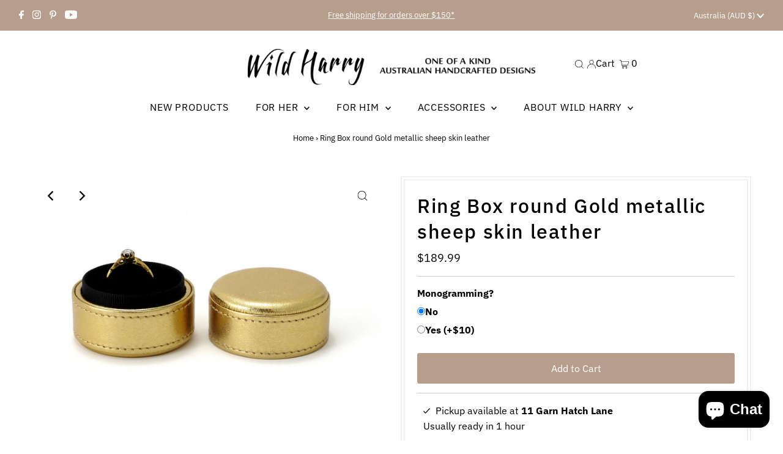

--- FILE ---
content_type: text/css
request_url: https://wildharry.com.au/cdn/shop/t/23/assets/stylesheet.css?v=56309852940301087911663825461
body_size: 37129
content:
/** Shopify CDN: Minification failed

Line 3183:2 Expected identifier but found "*"
Line 9508:21 Expected ":"
Line 11374:2 Expected identifier but found "*"

**/
/*
* Testament Shopify theme
* Copyright 2022, We are Underground
* www.weareunderground.com
*
* Gridlock v3.2.1 - 2014-10-28
* A responsive CSS grid system. Part of the Formstone Library.
* http://formstone.it/gridlock/
*
* Copyright 2014 Ben Plum; MIT Licensed
*/

*,
*:before,
*:after {
  box-sizing: border-box;
}

.gridlock .row {
  width: 92%;
  margin-left: auto;
  margin-right: auto;
}

.gridlock .row:after {
  height: 0;
  clear: both;
  content: ".";
  display: block;
  line-height: 0;
  visibility: hidden;
}

.gridlock .row .row {
  width: 102.08333333%;
  margin-left: -1.04166667%;
  margin-right: -1.04166667%;
}

.gridlock .row .contained .row {
  width: 100%;
  margin-left: 0;
  margin-right: 0;
}

.gridlock .row [class*="all-"],
.gridlock .row [class*="min-"],
.gridlock .row [class*="mobile-"],
.gridlock .row [class*="tablet-"],
.gridlock .row [class*="desktop-"],
.gridlock .row [class*="max-"] {
  float: left;
  margin-left: 1.04166667%;
  margin-right: 1.04166667%;
  box-sizing: border-box;
}

.gridlock .row [class*="all-"].padded,
.gridlock .row [class*="min-"].padded,
.gridlock .row [class*="mobile-"].padded,
.gridlock .row [class*="tablet-"].padded,
.gridlock .row [class*="desktop-"].padded,
.gridlock .row [class*="max-"].padded {
  box-sizing: content-box;
  margin-left: 0;
  margin-right: 0;
  padding-left: 1.04166667%;
  padding-right: 1.04166667%;
}
.gridlock .row [class*="all-"].contained,
.gridlock .row [class*="min-"].contained,
.gridlock .row [class*="mobile-"].contained,
.gridlock .row [class*="tablet-"].contained,
.gridlock .row [class*="desktop-"].contained,
.gridlock .row [class*="max-"].contained {
  margin-left: 0;
  margin-right: 0;
}

.gridlock .row [class*="all-"].right,
.gridlock .row [class*="min-"].right,
.gridlock .row [class*="mobile-"].right,
.gridlock .row [class*="tablet-"].right,
.gridlock .row [class*="desktop-"].right,
.gridlock .row [class*="max-"].right {
  float: right;
}

@media screen and (min-width: 500px) {
  .gridlock .row {
    width: 480px;
  }
}

@media screen and (min-width: 740px) {
  .gridlock .row {
    width: 720px;
  }
}

@media screen and (min-width: 980px) {
  .gridlock .row {
    width: 960px;
  }
}

@media screen and (min-width: 1220px) {
  .gridlock .row {
    width: 1200px;
  }
}

@media screen and (max-width:1679px) {
  .gridlock .row {
    width: 94%;
  }
}

@media screen and (min-width:1680px) {
  .gridlock .row {
    width: 1600px
  }
}

.gridlock-fluid .row {
  width: 98%;
}

@media screen and (max-width: 739px) {
  .gridlock-mobile-fluid .row {
    width: 98%;
  }
}

.gridlock .row .all-fifth {
  width: 17.91666667%;
}
.gridlock .row .all-fourth {
  width: 22.91666667%;
}
.gridlock .row .all-third {
  width: 31.25%;
}
.gridlock .row .all-half {
  width: 47.91666667%;
}
.gridlock .row .all-full {
  width: 97.91666667%;
}
.gridlock .row .all-push-fifth {
  margin-left: 21.04166667%;
}
.gridlock .row .all-push-fourth {
  margin-left: 26.04166667%;
}
.gridlock .row .all-push-third {
  margin-left: 34.375%;
}
.gridlock .row .all-push-half {
  margin-left: 51.04166667%;
}
.gridlock .row .contained.all-fifth {
  width: 20%;
}
.gridlock .row .contained.all-fourth {
  width: 25%;
}
.gridlock .row .contained.all-third {
  width: 33.33333333%;
}
.gridlock .row .contained.all-half {
  width: 50%;
}
.gridlock .row .contained.all-full {
  width: 100%;
}
.gridlock .row .contained.all-push-fifth {
  margin-left: 20%;
}
.gridlock .row .contained.all-push-fourth {
  margin-left: 25%;
}
.gridlock .row .contained.all-push-third {
  margin-left: 33.33333333%;
}
.gridlock .row .contained.all-push-half {
  margin-left: 50%;
}
.gridlock .row [class*="all-"].centered {
  float: none;
  margin-left: auto;
  margin-right: auto;
}
.gridlock .row .all-hide {
  display: none;
}
@media screen and (max-width: 739px) {
  .gridlock .row .mobile-1 {
    width: 31.25%;
  }
  .gridlock .row .mobile-2 {
    width: 64.58333333%;
  }
  .gridlock .row .mobile-3 {
    width: 97.91666667%;
  }
  .gridlock .row .mobile-push-1 {
    margin-left: 34.375%;
  }
  .gridlock .row .mobile-push-2 {
    margin-left: 67.70833333%;
  }
  .gridlock .row .contained.mobile-1 {
    width: 33.33333333%;
  }
  .gridlock .row .contained.mobile-2 {
    width: 66.66666667%;
  }
  .gridlock .row .contained.mobile-3 {
    width: 100%;
  }
  .gridlock .row .contained.mobile-push-1 {
    margin-left: 33.33333333%;
  }
  .gridlock .row .contained.mobile-push-2 {
    margin-left: 66.66666667%;
  }
  .gridlock .row .mobile-fifth {
    width: 17.91666667%;
  }
  .gridlock .row .mobile-fourth {
    width: 22.91666667%;
  }
  .gridlock .row .mobile-third {
    width: 31.25%;
  }
  .gridlock .row .mobile-half {
    width: 47.91666667%;
  }
  .gridlock .row .mobile-full {
    width: 97.91666667%;
  }
  .gridlock .row .mobile-push-fifth {
    margin-left: 21.04166667%;
  }
  .gridlock .row .mobile-push-fourth {
    margin-left: 26.04166667%;
  }
  .gridlock .row .mobile-push-third {
    margin-left: 34.375%;
  }
  .gridlock .row .mobile-push-half {
    margin-left: 51.04166667%;
  }
  .gridlock .row .contained.mobile-fifth {
    width: 20%;
  }
  .gridlock .row .contained.mobile-fourth {
    width: 25%;
  }
  .gridlock .row .contained.mobile-third {
    width: 33.33333333%;
  }
  .gridlock .row .contained.mobile-half {
    width: 50%;
  }
  .gridlock .row .contained.mobile-full {
    width: 100%;
  }
  .gridlock .row .contained.mobile-push-fifth {
    margin-left: 20%;
  }
  .gridlock .row .contained.mobile-push-fourth {
    margin-left: 25%;
  }
  .gridlock .row .contained.mobile-push-third {
    margin-left: 33.33333333%;
  }
  .gridlock .row .contained.mobile-push-half {
    margin-left: 50%;
  }
  .gridlock .row [class*="mobile-"].centered {
    float: none;
    margin-left: auto;
    margin-right: auto;
  }
  .gridlock .row .mobile-hide {
    display: none;
  }
}
@media screen and (max-width: 499px) {
  .gridlock .row .min-1 {
    width: 31.25%;
  }
  .gridlock .row .min-2 {
    width: 64.58333333%;
  }
  .gridlock .row .min-3 {
    width: 97.91666667%;
  }
  .gridlock .row .min-push-1 {
    margin-left: 34.375%;
  }
  .gridlock .row .min-push-2 {
    margin-left: 67.70833333%;
  }
  .gridlock .row .contained.min-1 {
    width: 33.33333333%;
  }
  .gridlock .row .contained.min-2 {
    width: 66.66666667%;
  }
  .gridlock .row .contained.min-3 {
    width: 100%;
  }
  .gridlock .row .contained.min-push-1 {
    margin-left: 33.33333333%;
  }
  .gridlock .row .contained.min-push-2 {
    margin-left: 66.66666667%;
  }
  .gridlock .row .min-fifth {
    width: 17.91666667%;
  }
  .gridlock .row .min-fourth {
    width: 22.91666667%;
  }
  .gridlock .row .min-third {
    width: 31.25%;
  }
  .gridlock .row .min-half {
    width: 47.91666667%;
  }
  .gridlock .row .min-full {
    width: 97.91666667%;
  }
  .gridlock .row .min-push-fifth {
    margin-left: 21.04166667%;
  }
  .gridlock .row .min-push-fourth {
    margin-left: 26.04166667%;
  }
  .gridlock .row .min-push-third {
    margin-left: 34.375%;
  }
  .gridlock .row .min-push-half {
    margin-left: 51.04166667%;
  }
  .gridlock .row .contained.min-fifth {
    width: 20%;
  }
  .gridlock .row .contained.min-fourth {
    width: 25%;
  }
  .gridlock .row .contained.min-third {
    width: 33.33333333%;
  }
  .gridlock .row .contained.min-half {
    width: 50%;
  }
  .gridlock .row .contained.min-full {
    width: 100%;
  }
  .gridlock .row .contained.min-push-fifth {
    margin-left: 20%;
  }
  .gridlock .row .contained.min-push-fourth {
    margin-left: 25%;
  }
  .gridlock .row .contained.min-push-third {
    margin-left: 33.33333333%;
  }
  .gridlock .row .contained.min-push-half {
    margin-left: 50%;
  }
  .gridlock .row [class*="min-"].centered {
    float: none;
    margin-left: auto;
    margin-right: auto;
  }
  .gridlock .row .min-hide {
    display: none;
  }
}
@media screen and (min-width: 740px) and (max-width: 979px) {
  .gridlock .row .tablet-1 {
    width: 14.58333333%;
  }
  .gridlock .row .tablet-2 {
    width: 31.25%;
  }
  .gridlock .row .tablet-3 {
    width: 47.91666667%;
  }
  .gridlock .row .tablet-4 {
    width: 64.58333333%;
  }
  .gridlock .row .tablet-5 {
    width: 81.25%;
  }
  .gridlock .row .tablet-6 {
    width: 97.91666667%;
  }
  .gridlock .row .tablet-push-1 {
    margin-left: 17.70833333%;
  }
  .gridlock .row .tablet-push-2 {
    margin-left: 34.375%;
  }
  .gridlock .row .tablet-push-3 {
    margin-left: 51.04166667%;
  }
  .gridlock .row .tablet-push-4 {
    margin-left: 67.70833333%;
  }
  .gridlock .row .tablet-push-5 {
    margin-left: 84.375%;
  }
  .gridlock .row .contained.tablet-1 {
    width: 16.66666667%;
  }
  .gridlock .row .contained.tablet-2 {
    width: 33.33333333%;
  }
  .gridlock .row .contained.tablet-3 {
    width: 50%;
  }
  .gridlock .row .contained.tablet-4 {
    width: 66.66666667%;
  }
  .gridlock .row .contained.tablet-5 {
    width: 83.33333333%;
  }
  .gridlock .row .contained.tablet-6 {
    width: 100%;
  }
  .gridlock .row .contained.tablet-push-1 {
    margin-left: 16.66666667%;
  }
  .gridlock .row .contained.tablet-push-2 {
    margin-left: 33.33333333%;
  }
  .gridlock .row .contained.tablet-push-3 {
    margin-left: 50%;
  }
  .gridlock .row .contained.tablet-push-4 {
    margin-left: 66.66666667%;
  }
  .gridlock .row .contained.tablet-push-5 {
    margin-left: 83.33333333%;
  }
  .gridlock .row .tablet-fifth {
    width: 17.91666667%;
  }
  .gridlock .row .tablet-fourth {
    width: 22.91666667%;
  }
  .gridlock .row .tablet-third {
    width: 31.25%;
  }
  .gridlock .row .tablet-three-fourths {
    width: 72.91666667%;
  }
  .gridlock .row .tablet-half {
    width: 47.91666667%;
  }
  .gridlock .row .tablet-full {
    width: 97.91666667%;
  }
  .gridlock .row .tablet-push-fifth {
    margin-left: 21.04166667%;
  }
  .gridlock .row .tablet-push-fourth {
    margin-left: 26.04166667%;
  }
  .gridlock .row .tablet-push-third {
    margin-left: 34.375%;
  }
  .gridlock .row .tablet-push-half {
    margin-left: 51.04166667%;
  }
  .gridlock .row .contained.tablet-fifth {
    width: 20%;
  }
  .gridlock .row .contained.tablet-fourth {
    width: 25%;
  }
  .gridlock .row .contained.tablet-third {
    width: 33.33333333%;
  }
  .gridlock .row .contained.tablet-half {
    width: 50%;
  }
  .gridlock .row .contained.tablet-full {
    width: 100%;
  }
  .gridlock .row .contained.tablet-push-fifth {
    margin-left: 20%;
  }
  .gridlock .row .contained.tablet-push-fourth {
    margin-left: 25%;
  }
  .gridlock .row .contained.tablet-push-third {
    margin-left: 33.33333333%;
  }
  .gridlock .row .contained.tablet-push-half {
    margin-left: 50%;
  }
  .gridlock .row [class*="tablet-"].centered {
    float: none;
    margin-left: auto;
    margin-right: auto;
  }
  .gridlock .row .tablet-hide {
    display: none !important;
  }
}
@media screen and (min-width: 980px) {
  .gridlock .row .desktop-1 {
    width: 6.25%;
  }
  .gridlock .row .desktop-2 {
    width: 14.58333333%;
  }
  .gridlock .row .desktop-3 {
    width: 22.91666667%;
  }
  .gridlock .row .desktop-4 {
    width: 31.25%;
  }
  .gridlock .row .desktop-5 {
    width: 39.58333333%;
  }
  .gridlock .row .desktop-6 {
    width: 47.91666667%;
  }
  .gridlock .row .desktop-7 {
    width: 56.25%;
  }
  .gridlock .row .desktop-8 {
    width: 64.58333333%;
  }
  .gridlock .row .desktop-9 {
    width: 72.91666667%;
  }
  .gridlock .row .desktop-10 {
    width: 81.25%;
  }
  .gridlock .row .desktop-11 {
    width: 89.58333333%;
  }
  .gridlock .row .desktop-12 {
    width: 97.91666667%;
  }
  .gridlock .row .desktop-push-1 {
    margin-left: 9.375%;
  }
  .gridlock .row .desktop-push-2 {
    margin-left: 17.70833333%;
  }
  .gridlock .row .desktop-push-3 {
    margin-left: 26.04166667%;
  }
  .gridlock .row .desktop-push-4 {
    margin-left: 34.375%;
  }
  .gridlock .row .desktop-push-5 {
    margin-left: 42.70833333%;
  }
  .gridlock .row .desktop-push-6 {
    margin-left: 51.04166667%;
  }
  .gridlock .row .desktop-push-7 {
    margin-left: 59.375%;
  }
  .gridlock .row .desktop-push-8 {
    margin-left: 67.70833333%;
  }
  .gridlock .row .desktop-push-9 {
    margin-left: 76.04166667%;
  }
  .gridlock .row .desktop-push-10 {
    margin-left: 84.375%;
  }
  .gridlock .row .desktop-push-11 {
    margin-left: 92.70833333%;
  }
  .gridlock .row .contained.desktop-1 {
    width: 8.33333333%;
  }
  .gridlock .row .contained.desktop-2 {
    width: 16.66666667%;
  }
  .gridlock .row .contained.desktop-3 {
    width: 25%;
  }
  .gridlock .row .contained.desktop-4 {
    width: 33.33333333%;
  }
  .gridlock .row .contained.desktop-5 {
    width: 41.66666667%;
  }
  .gridlock .row .contained.desktop-6 {
    width: 50%;
  }
  .gridlock .row .contained.desktop-7 {
    width: 58.33333333%;
  }
  .gridlock .row .contained.desktop-8 {
    width: 66.66666667%;
  }
  .gridlock .row .contained.desktop-9 {
    width: 75%;
  }
  .gridlock .row .contained.desktop-10 {
    width: 83.33333333%;
  }
  .gridlock .row .contained.desktop-11 {
    width: 91.66666667%;
  }
  .gridlock .row .contained.desktop-12 {
    width: 100%;
  }
  .gridlock .row .contained.desktop-push-1 {
    margin-left: 8.33333333%;
  }
  .gridlock .row .contained.desktop-push-2 {
    margin-left: 16.66666667%;
  }
  .gridlock .row .contained.desktop-push-3 {
    margin-left: 25%;
  }
  .gridlock .row .contained.desktop-push-4 {
    margin-left: 33.33333333%;
  }
  .gridlock .row .contained.desktop-push-5 {
    margin-left: 41.66666667%;
  }
  .gridlock .row .contained.desktop-push-6 {
    margin-left: 50%;
  }
  .gridlock .row .contained.desktop-push-7 {
    margin-left: 58.33333333%;
  }
  .gridlock .row .contained.desktop-push-8 {
    margin-left: 66.66666667%;
  }
  .gridlock .row .contained.desktop-push-9 {
    margin-left: 75%;
  }
  .gridlock .row .contained.desktop-push-10 {
    margin-left: 83.33333333%;
  }
  .gridlock .row .contained.desktop-push-11 {
    margin-left: 91.66666667%;
  }
  .gridlock .row .desktop-fifth {
    width: 17.91666667%;
  }
  .gridlock .row .desktop-fourth {
    width: 22.91666667%;
  }
  .gridlock .row .desktop-third {
    width: 31.25%;
  }
  .gridlock .row .desktop-half {
    width: 47.91666667%;
  }
  .gridlock .row .desktop-full {
    width: 97.91666667%;
  }
  .gridlock .row .desktop-push-fifth {
    margin-left: 21.04166667%;
  }
  .gridlock .row .desktop-push-fourth {
    margin-left: 26.04166667%;
  }
  .gridlock .row .desktop-push-third {
    margin-left: 34.375%;
  }
  .gridlock .row .desktop-push-half {
    margin-left: 51.04166667%;
  }
  .gridlock .row .contained.desktop-fifth {
    width: 20%;
  }
  .gridlock .row .contained.desktop-fourth {
    width: 25%;
  }
  .gridlock .row .contained.desktop-third {
    width: 33.33333333%;
  }
  .gridlock .row .contained.desktop-half {
    width: 50%;
  }
  .gridlock .row .contained.desktop-full {
    width: 100%;
  }
  .gridlock .row .contained.desktop-push-fifth {
    margin-left: 20%;
  }
  .gridlock .row .contained.desktop-push-fourth {
    margin-left: 25%;
  }
  .gridlock .row .contained.desktop-push-third {
    margin-left: 33.33333333%;
  }
  .gridlock .row .contained.desktop-push-half {
    margin-left: 50%;
  }
  .gridlock .row [class*="desktop-"].centered {
    float: none;
    margin-left: auto;
    margin-right: auto;
  }
  .gridlock .row .desktop-hide {
    display: none !important;
  }
}
@media screen and (min-width: 1220px) {
  .gridlock .row .max-1 {
    width: 6.25%;
  }
  .gridlock .row .max-2 {
    width: 14.58333333%;
  }
  .gridlock .row .max-3 {
    width: 22.91666667%;
  }
  .gridlock .row .max-4 {
    width: 31.25%;
  }
  .gridlock .row .max-5 {
    width: 39.58333333%;
  }
  .gridlock .row .max-6 {
    width: 47.91666667%;
  }
  .gridlock .row .max-7 {
    width: 56.25%;
  }
  .gridlock .row .max-8 {
    width: 64.58333333%;
  }
  .gridlock .row .max-9 {
    width: 72.91666667%;
  }
  .gridlock .row .max-10 {
    width: 81.25%;
  }
  .gridlock .row .max-11 {
    width: 89.58333333%;
  }
  .gridlock .row .max-12 {
    width: 97.91666667%;
  }
  .gridlock .row .max-push-1 {
    margin-left: 9.375%;
  }
  .gridlock .row .max-push-2 {
    margin-left: 17.70833333%;
  }
  .gridlock .row .max-push-3 {
    margin-left: 26.04166667%;
  }
  .gridlock .row .max-push-4 {
    margin-left: 34.375%;
  }
  .gridlock .row .max-push-5 {
    margin-left: 42.70833333%;
  }
  .gridlock .row .max-push-6 {
    margin-left: 51.04166667%;
  }
  .gridlock .row .max-push-7 {
    margin-left: 59.375%;
  }
  .gridlock .row .max-push-8 {
    margin-left: 67.70833333%;
  }
  .gridlock .row .max-push-9 {
    margin-left: 76.04166667%;
  }
  .gridlock .row .max-push-10 {
    margin-left: 84.375%;
  }
  .gridlock .row .max-push-11 {
    margin-left: 92.70833333%;
  }
  .gridlock .row .contained.max-1 {
    width: 8.33333333%;
  }
  .gridlock .row .contained.max-2 {
    width: 16.66666667%;
  }
  .gridlock .row .contained.max-3 {
    width: 25%;
  }
  .gridlock .row .contained.max-4 {
    width: 33.33333333%;
  }
  .gridlock .row .contained.max-5 {
    width: 41.66666667%;
  }
  .gridlock .row .contained.max-6 {
    width: 50%;
  }
  .gridlock .row .contained.max-7 {
    width: 58.33333333%;
  }
  .gridlock .row .contained.max-8 {
    width: 66.66666667%;
  }
  .gridlock .row .contained.max-9 {
    width: 75%;
  }
  .gridlock .row .contained.max-10 {
    width: 83.33333333%;
  }
  .gridlock .row .contained.max-11 {
    width: 91.66666667%;
  }
  .gridlock .row .contained.max-12 {
    width: 100%;
  }
  .gridlock .row .contained.max-push-1 {
    margin-left: 8.33333333%;
  }
  .gridlock .row .contained.max-push-2 {
    margin-left: 16.66666667%;
  }
  .gridlock .row .contained.max-push-3 {
    margin-left: 25%;
  }
  .gridlock .row .contained.max-push-4 {
    margin-left: 33.33333333%;
  }
  .gridlock .row .contained.max-push-5 {
    margin-left: 41.66666667%;
  }
  .gridlock .row .contained.max-push-6 {
    margin-left: 50%;
  }
  .gridlock .row .contained.max-push-7 {
    margin-left: 58.33333333%;
  }
  .gridlock .row .contained.max-push-8 {
    margin-left: 66.66666667%;
  }
  .gridlock .row .contained.max-push-9 {
    margin-left: 75%;
  }
  .gridlock .row .contained.max-push-10 {
    margin-left: 83.33333333%;
  }
  .gridlock .row .contained.max-push-11 {
    margin-left: 91.66666667%;
  }
  .gridlock .row .max-fifth {
    width: 17.91666667%;
  }
  .gridlock .row .max-fourth {
    width: 22.91666667%;
  }
  .gridlock .row .max-third {
    width: 31.25%;
  }
  .gridlock .row .max-half {
    width: 47.91666667%;
  }
  .gridlock .row .max-full {
    width: 97.91666667%;
  }
  .gridlock .row .max-push-fifth {
    margin-left: 21.04166667%;
  }
  .gridlock .row .max-push-fourth {
    margin-left: 26.04166667%;
  }
  .gridlock .row .max-push-third {
    margin-left: 34.375%;
  }
  .gridlock .row .max-push-half {
    margin-left: 51.04166667%;
  }
  .gridlock .row .contained.max-fifth {
    width: 20%;
  }
  .gridlock .row .contained.max-fourth {
    width: 25%;
  }
  .gridlock .row .contained.max-third {
    width: 33.33333333%;
  }
  .gridlock .row .contained.max-half {
    width: 50%;
  }
  .gridlock .row .contained.max-full {
    width: 100%;
  }
  .gridlock .row .contained.max-push-fifth {
    margin-left: 20%;
  }
  .gridlock .row .contained.max-push-fourth {
    margin-left: 25%;
  }
  .gridlock .row .contained.max-push-third {
    margin-left: 33.33333333%;
  }
  .gridlock .row .contained.max-push-half {
    margin-left: 50%;
  }
  .gridlock .row [class*="max-"].centered {
    float: none;
    margin-left: auto;
    margin-right: auto;
  }
  .gridlock .row .max-hide {
    display: none;
  }
}

* {
  margin: 0;
}

@media (pointer: coarse) {
  *:focus {
    outline: none;
  }
}

/* =============== */
/* = CSS Grid = */
/* =============== */
.grid__wrapper {
  margin: 0 auto;
  padding-left: 3%;
  padding-right: 3%;
  max-width: 1600px;
  display: grid;
  grid-column-gap: 1rem;
  grid-row-gap: 1rem;
  grid-template-columns: repeat(12, 1fr);
  grid-template-rows: auto;
  font-size: 0
}

.grid__wrapper-nest {
  display: grid !important;
}

.grid__wrapper.aflow {
  grid-auto-flow: dense;
}

.grid__wrapper.narrow {
  padding-left: 7%;
  padding-right: 7%;
}

.grid__wrapper.full {
  padding-left: 1.25%;
  padding-right: 1.25%;
  max-width: unset;
  width: 100%;
}

.grid__wrapper.edge {
  padding-left: 0;
  padding-right: 0;
  margin-left: 0;
  margin-right: 0;
  width: 100%;
  max-width: unset;
}

/* Remove space when full width options selected */
.row .grid__wrapper.row {
    padding: 0;
    max-width: 102.08333333%;
}

.grid__wrapper.row {
    padding: 0 1.04166667%;
    grid-gap: 30px;
}
.grid__wrapper.row.nav-container { /*MD make mobile logo wider*/
    grid-gap: 0px;
}

.grid__wrapper > .first {
  order: 1;
}

.grid__wrapper > .last {
  order: 2;
}

/* Inline Grid Columns */
.grid__wrapper > * {
  display: inline-block;
  padding: 0;
  font-size: var(--font-size);
  vertical-align: top;
}

.span-1 {
  width: 8.3333333%;
}
.span-2 {
  width: 16.666666%;
}
.span-3 {
  width: 25%;
}
.span-4 {
  width: 33.333333%;
}
.span-5 {
  width: 41.666666%;
}
.span-6 {
  width: 50%;
}
.span-7 {
  width: 58.333333%;
}
.span-8 {
  width: 66.666666%;
}
.span-9 {
  width: 75%;
}
.span-10 {
  width: 83.33333%;
}
.span-11 {
  width: 91.666667%;
}
.span-12 {
  width: 100%;
}

/* Grid Row Template */
.grid__wrapper.gtr1 {
  grid-template-rows: 1fr;
}
.grid__wrapper.gtr2 {
  grid-template-rows: 1fr 1fr;
}
.grid__wrapper.gtr3 {
  grid-template-rows: 1fr 1fr 1fr;
}
.grid__wrapper.gtr4 {
  grid-template-rows: 1fr 1fr 1fr 1fr;
}
.gr1 { grid-row: 1; }
.gr2 { grid-row: 2; }
.gr3 { grid-row: 3; }
.gr4 { grid-row: 4; }

/* Grid Gap */
.cg0 { grid-column-gap: 0; }
.cg1 { grid-column-gap: 6px; }
.cg2 { grid-column-gap: 9px; }
.cg3 { grid-column-gap: 12px; }
.cg4 { grid-column-gap: 15px; }
.cg5 { grid-column-gap: 18px; }
.cg6 { grid-column-gap: 21px; }
.cg7 { grid-column-gap: 24px; }
.cg8 { grid-column-gap: 27px; }
.cg9 { grid-column-gap: 30px; }

.rg0 { grid-row-gap: 0; }
.rg1 { grid-row-gap: 6px; }
.rg2 { grid-row-gap: 9px; }
.rg3 { grid-row-gap: 12px; }
.rg4 { grid-row-gap: 15px; }
.rg5 { grid-row-gap: 18px; }
.rg6 { grid-row-gap: 21px; }
.rg7 { grid-row-gap: 24px; }
.rg8 { grid-row-gap: 27px; }
.rg9 { grid-row-gap: 30px; }

/* Align Text */
.a-left { text-align: left; }
.a-right { text-align: right; }
.a-center { text-align: center; }

/* Align Self */
.v-start { align-self: start; vertical-align: top; }
.v-center { align-self: center; vertical-align: middle; }
.v-end { align-self: end; vertical-align: bottom; }
.v-stretch { align-self: stretch; }
.vi-center { display: inline;  vertical-align: middle; }
.vib-center { display: inline-block;  vertical-align: middle; }

/* Justify Self */
.h-start { justify-self: start; }
.h-center { justify-self: center; }
.h-end { justify-self: end; }
.h-stretch { justify-self: stretch; }

/* Place Self */
.vh-start { place-self: start; }
.vv-center { place-self: center; }
.vh-end { place-self: end; }
.vh-stretch { place-self: stretch; }

.absolute-center {
  position: absolute;
  transform: translate(-50%, -50%);
  top: 50%;
  left: 50%;
}

@supports (display: grid) {
  /* Grid Columns */
  .span-1 { grid-column: 1; width: 100%; }
  .span-2 { grid-column: 1 / 3; width: 100%; }
  .span-3 { grid-column: 1 / 4; width: 100%; }
  .span-4, .span-third { grid-column: 1 / 5; width: 100%; }
  .span-5 { grid-column: 1 / 6; width: 100%; }
  .span-6 { grid-column: 1 / 7; width: 100%; }
  .span-7 { grid-column: 1 / 8; width: 100%; }
  .span-8 { grid-column: 1 / 9; width: 100%; }
  .span-9 { grid-column: 1 / 10; width: 100%; }
  .span-10 { grid-column: 1 / 11; width: 100%; }
  .span-11 { grid-column: 1 / 12; width: 100%; }
  .span-12 { grid-column: 1 / 13; width: 100%; }

  .span-6.first { grid-column: 1 / 7; width: 100%; }
  .span-6.last { grid-column: 7 / 13; width: 100%; }
  .span-8.first { grid-column: 1 / 9; width: 100%; }
  .span-4.last { grid-column: 9 / 13; width: 100%; }
  .span-4.first { grid-column: 1 / 5; width: 100%; }
  .span-8.last { grid-column: 5 / 13; width: 100%; }
  .span-9.first { grid-column: 1 / 10; width: 100%; }
  .span-3.last { grid-column: 10 / 13; width: 100%; }
  .span-3.first { grid-column: 1 / 4; width: 100%; }
  .span-9.last { grid-column: 4 / 13; width: 100%; }

  /* Grid Auto Columns */
  .span-1.auto { grid-column: auto / span 1; width: 100%; }
  .span-2.auto { grid-column: auto / span 2; width: 100%; }
  .span-3.auto { grid-column: auto / span 3; width: 100%; }
  .span-4.auto, .span-third.auto { grid-column: auto / span 4; width: 100%; }
  .span-5.auto { grid-column: auto / span 5; width: 100%; }
  .span-6.auto { grid-column: auto / span 6; width: 100%; }
  .span-7.auto { grid-column: auto / span 7; width: 100%; }
  .span-8.auto { grid-column: auto / span 8; width: 100%; }
  .span-9.auto { grid-column: auto / span 9; width: 100%; }
  .span-10.auto { grid-column: auto / span 10; width: 100%; }
  .span-11.auto { grid-column: auto / span 11; width: 100%; }
  .span-12.auto { grid-column: auto / span 12; width: 100%; }

  /* Grid Push Columns */
  .span-1.push-1 { grid-column: 2 / 3; width: 100%; }
  .span-1.push-2 { grid-column: 3 / 4; width: 100%; }
  .span-1.push-3 { grid-column: 4 / 5; width: 100%; }
  .span-1.push-4 { grid-column: 5 / 6; width: 100%; }
  .span-1.push-5 { grid-column: 6 / 7; width: 100%; }
  .span-1.push-6 { grid-column: 7 / 8; width: 100%; }
  .span-1.push-7 { grid-column: 8 / 9; width: 100%; }
  .span-1.push-8 { grid-column: 9 / 10; width: 100%; }
  .span-1.push-9 { grid-column: 10 / 11; width: 100%; }
  .span-1.push-10 { grid-column: 11 / 12; width: 100%; }
  .span-1.push-11 { grid-column: 12 / 13; width: 100%; }

  .span-2.push-1 { grid-column: 2 / 4; width: 100%; }
  .span-2.push-2 { grid-column: 3 / 5; width: 100%; }
  .span-2.push-3 { grid-column: 4 / 6; width: 100%; }
  .span-2.push-4 { grid-column: 5 / 7; width: 100%; }
  .span-2.push-5 { grid-column: 6 / 8; width: 100%; }
  .span-2.push-6 { grid-column: 7 / 9; width: 100%; }
  .span-2.push-7 { grid-column: 8 / 10; width: 100%; }
  .span-2.push-8 { grid-column: 9 / 11; width: 100%; }
  .span-2.push-9 { grid-column: 10 / 12; width: 100%; }
  .span-2.push-10 { grid-column: 11 / 13; width: 100%; }

  .span-3.push-1 { grid-column: 2 / 5; width: 100%; }
  .span-3.push-2 { grid-column: 3 / 6; width: 100%; }
  .span-3.push-3 { grid-column: 4 / 7; width: 100%; }
  .span-3.push-4 { grid-column: 5 / 8; width: 100%; }
  .span-3.push-5 { grid-column: 6 / 9; width: 100%; }
  .span-3.push-6 { grid-column: 7 / 10; width: 100%; }
  .span-3.push-7 { grid-column: 8 / 11; width: 100%; }
  .span-3.push-8 { grid-column: 9 / 12; width: 100%; }
  .span-3.push-9 { grid-column: 10 / 13; width: 100%; }

  .span-4.push-1 { grid-column: 2 / 6; width: 100%; }
  .span-4.push-2 { grid-column: 3 / 7; width: 100%; }
  .span-4.push-3 { grid-column: 4 / 8; width: 100%; }
  .span-4.push-4 { grid-column: 5 / 9; width: 100%; }
  .span-4.push-5 { grid-column: 6 / 10; width: 100%; }
  .span-4.push-6 { grid-column: 7 / 11; width: 100%; }
  .span-4.push-7 { grid-column: 8 / 12; width: 100%; }
  .span-4.push-8 { grid-column: 9 / 13; width: 100%; }

  .span-5.push-1 { grid-column: 2 / 7; width: 100%; }
  .span-5.push-2 { grid-column: 3 / 8; width: 100%; }
  .span-5.push-3 { grid-column: 4 / 9; width: 100%; }
  .span-5.push-4 { grid-column: 5 / 10; width: 100%; }
  .span-5.push-5 { grid-column: 6 / 11; width: 100%; }
  .span-5.push-6 { grid-column: 7 / 12; width: 100%; }
  .span-5.push-7 { grid-column: 8 / 13; width: 100%; }

  .span-6.push-1 { grid-column: 2 / 8; width: 100%; }
  .span-6.push-2 { grid-column: 3 / 9; width: 100%; }
  .span-6.push-3 { grid-column: 4 / 10; width: 100%; }
  .span-6.push-4 { grid-column: 5 / 11; width: 100%; }
  .span-6.push-5 { grid-column: 6 / 12; width: 100%; }
  .span-6.push-6 { grid-column: 7 / 13; width: 100%; }

  .span-7.push-1 { grid-column: 2 / 9; width: 100%; }
  .span-7.push-2 { grid-column: 3 / 10; width: 100%; }
  .span-7.push-3 { grid-column: 4 / 11; width: 100%; }
  .span-7.push-4 { grid-column: 5 / 12; width: 100%; }
  .span-7.push-5 { grid-column: 6 / 13; width: 100%; }

  .span-8.push-1 { grid-column: 2 / 10; width: 100%; }
  .span-8.push-2 { grid-column: 3 / 11; width: 100%; }
  .span-8.push-3 { grid-column: 4 / 12; width: 100%; }
  .span-8.push-4 { grid-column: 5 / 13; width: 100%; }

  .span-9.push-1 { grid-column: 2 / 11; width: 100%; }
  .span-9.push-2 { grid-column: 3 / 12; width: 100%; }
  .span-9.push-3 { grid-column: 4 / 13; width: 100%; }

  .span-10.push-1 { grid-column: 2 / 12; width: 100%; }
  .span-10.push-2 { grid-column: 3 / 13; width: 100%; }

  .span-11.push-1 { grid-column: 2 / 13; width: 100%; }

  @media (min-width: 981px){
    .desktop-hide {
      display: none !important;
    }
  }

  /* Mobile Grid Columns */
  @media (max-width: 739px) {
    .sm-span-1.auto { grid-column: auto / span 1 !important; width: 100%; }
    .sm-span-2.auto { grid-column: auto / span 2 !important; width: 100%; }
    .sm-span-3.auto { grid-column: auto / span 3 !important; width: 100%; }
    .sm-span-4.auto, .sm-span-third.auto { grid-column: auto / span 4 !important; width: 100%; }
    .sm-span-5.auto { grid-column: auto / span 5 !important; width: 100%; }
    .sm-span-6.auto { grid-column: auto / span 6 !important; width: 100%; }
    .sm-span-7.auto { grid-column: auto / span 7 !important; width: 100%; }
    .sm-span-8.auto { grid-column: auto / span 8 !important; width: 100%; }
    .sm-span-9.auto { grid-column: auto / span 9 !important; width: 100%; }
    .sm-span-10.auto { grid-column: auto / span 10 !important; width: 100%; }
    .sm-span-11.auto { grid-column: auto / span 11 !important; width: 100%; }
    .sm-span-12.auto { grid-column: auto / span 12 !important; width: 100%; }

    .sm-cg0 { grid-column-gap: 0; }
    .sm-cg1 { grid-column-gap: 6px; }
    .sm-cg2 { grid-column-gap: 9px; }
    .sm-cg3 { grid-column-gap: 12px; }
    .sm-cg4 { grid-column-gap: 15px; }
    .sm-cg5 { grid-column-gap: 18px; }
    .sm-cg6 { grid-column-gap: 21px; }
    .sm-cg7 { grid-column-gap: 24px; }
    .sm-cg8 { grid-column-gap: 27px; }
    .sm-cg9 { grid-column-gap: 30px; }

    .sm-rg0 { grid-row-gap: 0; }
    .sm-rg1 { grid-row-gap: 6px; }
    .sm-rg2 { grid-row-gap: 9px; }
    .sm-rg3 { grid-row-gap: 12px; }
    .sm-rg4 { grid-row-gap: 15px; }
    .sm-rg5 { grid-row-gap: 18px; }
    .sm-rg6 { grid-row-gap: 21px; }
    .sm-rg7 { grid-row-gap: 24px; }
    .sm-rg8 { grid-row-gap: 27px; }
    .sm-rg9 { grid-row-gap: 30px; }

    .mobile-hide,
    .sm-hide {
      display: none !important;
    }
    /* Align Text */
    .sm-a-left { text-align: left; }
    .sm-a-right { text-align: right; }
    .sm-a-center { text-align: center; }

    /* Align Self */
    .sm-v-start { align-self: start; vertical-align: top; }
    .sm-v-center { align-self: center; vertical-align: middle; }
    .sm-v-end { align-self: end; vertical-align: bottom; }
    .sm-v-stretch { align-self: stretch; }

    /* Justify Self */
    .sm-h-start { justify-self: start; }
    .sm-h-center { justify-self: center; }
    .sm-h-end { justify-self: end; }
    .sm-h-stretch { justify-self: stretch; }

    /* Place Self */
    .sm-vh-start { place-self: start; }
    .sm-vv-center { place-self: center; }
    .sm-vh-end { place-self: end; }
    .sm-vh-stretch { place-self: stretch; }
  }

  /* Tablet Grid */
  @media (min-width: 740px) and (max-width: 980px) {
    .md-span-12.auto { grid-column: auto / span 12 !important; width: 100%; }
    .md-span-1.auto { grid-column: auto / span 1 !important; width: 100%; }
    .md-span-2.auto { grid-column: auto / span 2 !important; width: 100%; }
    .md-span-3.auto { grid-column: auto / span 3 !important; width: 100%; }
    .md-span-4.auto, .md-span-third.auto { grid-column: auto / span 4 !important; width: 100%; }
    .md-span-5.auto { grid-column: auto / span 5 !important; width: 100%; }
    .md-span-6.auto { grid-column: auto / span 6 !important; width: 100%; }
    .md-span-7.auto { grid-column: auto / span 7 !important; width: 100%; }
    .md-span-8.auto { grid-column: auto / span 8 !important; width: 100%; }
    .md-span-9.auto { grid-column: auto / span 9 !important; width: 100%; }
    .md-span-10.auto { grid-column: auto / span 10 !important; width: 100%; }
    .md-span-11.auto { grid-column: auto / span 11 !important; width: 100%; }
    .md-span-12.auto { grid-column: auto / span 12 !important; width: 100%; }
    .md-span-12.auto { grid-column: auto / span 12 !important; width: 100%; }

    .md-cg0 { grid-column-gap: 0; }
    .md-cg1 { grid-column-gap: 6px; }
    .md-cg2 { grid-column-gap: 9px; }
    .md-cg3 { grid-column-gap: 12px; }
    .md-cg4 { grid-column-gap: 15px; }
    .md-cg5 { grid-column-gap: 18px; }
    .md-cg6 { grid-column-gap: 21px; }
    .md-cg7 { grid-column-gap: 24px; }
    .md-cg8 { grid-column-gap: 27px; }
    .md-cg9 { grid-column-gap: 30px; }

    .md-rg0 { grid-row-gap: 0; }
    .md-rg1 { grid-row-gap: 6px; }
    .md-rg2 { grid-row-gap: 9px; }
    .md-rg3 { grid-row-gap: 12px; }
    .md-rg4 { grid-row-gap: 15px; }
    .md-rg5 { grid-row-gap: 18px; }
    .md-rg6 { grid-row-gap: 21px; }
    .md-rg7 { grid-row-gap: 24px; }
    .md-rg8 { grid-row-gap: 27px; }
    .md-rg9 { grid-row-gap: 30px; }

    .tablet-hide {
      display: none !important;
    }
    /* Align Text */
    .md-a-left { text-align: left; }
    .md-a-right { text-align: right; }
    .md-a-center { text-align: center; }

    /* Align Self */
    .md-v-start { align-self: start; vertical-align: top; }
    .md-v-center { align-self: center; vertical-align: middle; }
    .md-v-end { align-self: end; vertical-align: bottom; }
    .md-v-stretch { align-self: stretch; }

    /* Justify Self */
    .md-h-start { justify-self: start; }
    .md-h-center { justify-self: center; }
    .md-h-end { justify-self: end; }
    .md-h-stretch { justify-self: stretch; }

    /* Place Self */
    .md-vh-start { place-self: start; }
    .md-vv-center { place-self: center; }
    .md-vh-end { place-self: end; }
    .md-vh-stretch { place-self: stretch; }
  }

  /* Mobile & Tablet Grid */
  @media (max-width: 980px) {
    .dv-span-12.auto { grid-column: auto / span 12 !important; width: 100%; }
    .dv-span-1.auto { grid-column: auto / span 1 !important; width: 100%; }
    .dv-span-2.auto { grid-column: auto / span 2 !important; width: 100%; }
    .dv-span-3.auto { grid-column: auto / span 3 !important; width: 100%; }
    .dv-span-4.auto, .md-span-third.auto { grid-column: auto / span 4 !important; width: 100%; }
    .dv-span-5.auto { grid-column: auto / span 5 !important; width: 100%; }
    .dv-span-6.auto { grid-column: auto / span 6 !important; width: 100%; }
    .dv-span-7.auto { grid-column: auto / span 7 !important; width: 100%; }
    .dv-span-8.auto { grid-column: auto / span 8 !important; width: 100%; }
    .dv-span-9.auto { grid-column: auto / span 9 !important; width: 100%; }
    .dv-span-10.auto { grid-column: auto / span 10 !important; width: 100%; }
    .dv-span-11.auto { grid-column: auto / span 11 !important; width: 100%; }
    .dv-span-12.auto { grid-column: auto / span 12 !important; width: 100%; }

    .dv-cg0 { grid-column-gap: 0; }
    .dv-cg1 { grid-column-gap: 6px; }
    .dv-cg2 { grid-column-gap: 9px; }
    .dv-cg3 { grid-column-gap: 12px; }
    .dv-cg4 { grid-column-gap: 15px; }
    .dv-cg5 { grid-column-gap: 18px; }
    .dv-cg6 { grid-column-gap: 21px; }
    .dv-cg7 { grid-column-gap: 24px; }
    .dv-cg8 { grid-column-gap: 27px; }
    .dv-cg9 { grid-column-gap: 30px; }

    .dv-rg0 { grid-row-gap: 0; }
    .dv-rg1 { grid-row-gap: 6px; }
    .dv-rg2 { grid-row-gap: 9px; }
    .dv-rg3 { grid-row-gap: 12px; }
    .dv-rg4 { grid-row-gap: 15px; }
    .dv-rg5 { grid-row-gap: 18px; }
    .dv-rg6 { grid-row-gap: 21px; }
    .dv-rg7 { grid-row-gap: 24px; }
    .dv-rg8 { grid-row-gap: 27px; }
    .dv-rg9 { grid-row-gap: 30px; }

    .device-hide {
      display: none !important;
    }

    /* Align Text */
    .dv-a-left { text-align: left; }
    .dv-a-right { text-align: right; }
    .dv-a-center { text-align: center; }

    /* Align Self */
    .dv-v-start { align-self: start; vertical-align: top; }
    .dv-v-center { align-self: center; vertical-align: middle; }
    .dv-v-end { align-self: end; vertical-align: bottom; }
    .dv-v-stretch { align-self: stretch; }

    /* Justify Self */
    .dv-h-start { justify-self: start; }
    .dv-h-center { justify-self: center; }
    .dv-h-end { justify-self: end; }
    .dv-h-stretch { justify-self: stretch; }

    /* Place Self */
    .dv-vh-start { place-self: start; }
    .dv-vv-center { place-self: center; }
    .dv-vh-end { place-self: end; }
    .dv-vh-stretch { place-self: stretch; }
  }
}

/* --- Margin --- */
.m0  { margin:        0 !important; }
.mt0 { margin-top:    0 !important; }
.mr0 { margin-right:  0 !important; }
.mb0 { margin-bottom: 0 !important; }
.ml0 { margin-left:   0 !important; }
.mx0 { margin-left:   0 !important; margin-right:  0 !important; }
.my0 { margin-top:    0 !important; margin-bottom: 0 !important; }
.mb30 { margin-bottom: 30px !important; }

.m-auto  { margin: auto !important; }
.mt-auto { margin-top: auto !important; }
.mr-auto { margin-right: auto !important; }
.mb-auto { margin-bottom: auto !important; }
.ml-auto { margin-left: auto !important; }
.mx-auto { margin-left: auto !important; margin-right: auto !important; }
.my-auto { margin-top: auto !important; margin-bottom: auto !important; }

/* --- Padding --- */
.p0  { padding: 0 !important; }
.pt0 { padding-top: 0 !important; }
.pr0 { padding-right: 0 !important; }
.pb0 { padding-bottom: 0 !important; }
.pl0 { padding-left: 0 !important; }
.px0 { padding-left: 0 !important; padding-right:  0 !important; }
.py0 { padding-top: 0 !important;  padding-bottom: 0 !important; }

@media (min-width: 741px; and max-width: 980px;) {
  .md-m0  { margin:        0 !important; }
  .md-mt0 { margin-top:    0 !important; }
  .md-mr0 { margin-right:  0 !important; }
  .md-mb0 { margin-bottom: 0 !important; }
  .md-ml0 { margin-left:   0 !important; }
  .md-mx0 { margin-left:   0 !important; margin-right:  0 !important; }
  .md-my0 { margin-top:    0 !important; margin-bottom: 0 !important; }

  .md-m-auto  { margin: auto !important; }
  .md-mt-auto { margin-top: auto !important; }
  .md-mr-auto { margin-right: auto !important; }
  .md-mb-auto { margin-bottom: auto !important; }
  .md-ml-auto { margin-left: auto !important; }
  .md-mx-auto { margin-left: auto !important; margin-right: auto !important; }
  .md-my-auto { margin-top: auto !important; margin-bottom: auto !important; }

  /* --- Padding --- */
  .md-p0  { padding: 0 !important; }
  .md-pt0 { padding-top: 0 !important; }
  .md-pr0 { padding-right: 0 !important; }
  .md-pb0 { padding-bottom: 0 !important; }
  .md-pl0 { padding-left: 0 !important; }
  .md-px0 { padding-left: 0 !important; padding-right:  0 !important; }
  .md-py0 { padding-top: 0 !important;  padding-bottom: 0 !important; }
}

@media (max-width: 740px) {
  .sm-m0  { margin:        0 !important; }
  .sm-mr0 { margin-right:  0 !important; }
  .sm-mb0 { margin-bottom: 0 !important; }
  .sm-ml0 { margin-left:   0 !important; }
  .sm-mx0 { margin-left:   0 !important; margin-right:  0 !important; }
  .sm-my0 { margin-top:    0 !important; margin-bottom: 0 !important; }

  .sm-m-auto  { margin: auto; }
  .sm-mt-auto { margin-top: auto; }
  .sm-mr-auto { margin-right: auto; }
  .sm-mb-auto { margin-bottom: auto; }
  .sm-ml-auto { margin-left: auto; }
  .sm-mx-auto { margin-left: auto; margin-right: auto; }
  .sm-my-auto { margin-top: auto; margin-bottom: auto; }

  /* --- Padding --- */
  .sm-p0  { padding: 0; }
  .sm-pt0 { padding-top: 0; }
  .sm-pr0 { padding-right: 0; }
  .sm-pb0 { padding-bottom: 0; }
  .sm-pl0 { padding-left: 0; }
  .sm-px0 { padding-left: 0; padding-right:  0; }
  .sm-py0 { padding-top: 0;  padding-bottom: 0; }
}

@media (max-width: 980px) {
  .dv-m0  { margin:        0; }
  .dv-mt0 { margin-top:    0; }
  .dv-mr0 { margin-right:  0; }
  .dv-mb0 { margin-bottom: 0; }
  .dv-ml0 { margin-left:   0; }
  .dv-mx0 { margin-left:   0; margin-right:  0; }
  .dv-my0 { margin-top:    0; margin-bottom: 0; }

  .dv-m-auto  { margin: auto; }
  .dv-mt-auto { margin-top: auto; }
  .dv-mr-auto { margin-right: auto; }
  .dv-mb-auto { margin-bottom: auto; }
  .dv-ml-auto { margin-left: auto; }
  .dv-mx-auto { margin-left: auto; margin-right: auto; }
  .dv-my-auto { margin-top: auto; margin-bottom: auto; }

  /* --- Padding --- */
  .dv-p0  { padding: 0; }
  .dv-pt0 { padding-top: 0; }
  .dv-pr0 { padding-right: 0; }
  .dv-pb0 { padding-bottom: 0; }
  .dv-pl0 { padding-left: 0; }
  .dv-px0 { padding-left: 0; padding-right:  0; }
  .dv-py0 { padding-top: 0;  padding-bottom: 0; }
}

/* Quick Inline Grid */
.inline__wrapper {
  list-style: none;
  width: 100%;
}
.inline__wrapper > * {
  width: auto;
  margin: 0;
  display: inline-block;
  padding-left: 5px;
  padding-right: 5px;
}
.display-none { display: none !important;}

.note {
  padding: 20px;
  border: 1px solid var(--dotted-color);
  margin-bottom: 20px;
}
.note .underline {
  text-decoration: underline;
}
.or-divider {
  position: relative;
  font-size: var(--font-size);
  font-weight: bold;
  text-transform: uppercase;
  line-height: 1.6;
}
.or-divider span:before {
  content: "";
  background: var(--dotted-color);
  height: 1px;
  width: 40%;
  position: absolute;
  left: 0;
  top: 50%;
}
.or-divider span:after {
  content: "";
  background: var(--dotted-color);
  height: 1px;
  width: 40%;
  position: absolute;
  right: 0;
  top: 50%;
}

html,
body {
  height: 100%;
  box-sizing: border-box !important;
}

*, *:before, *:after {
  box-sizing: inherit;
}

body {
  color: var(--text-color);
  background: var(--background);
  font-size: var(--font-size);
  font-family: var(--main-family);
  font-weight: var(--main-weight);
  font-style: var(--main-style);
  letter-spacing: var(--main-spacing);
  line-height: 1.6em;
  -webkit-text-size-adjust: 100%;
  -ms-text-size-adjust: 100%;
  /* Without this, the body has excess horizontal scroll when the menu is open */
  overflow-x: hidden;
}
body .slideout-panel {
  background: var(--background);
}
img {
  max-width: 100%;
  border: 0;
}

img[data-sizes="auto"] {
  display: block;
  width: 100%;
}

.box-ratio {
  display: block;
  height: 0;
  width: 100%;
  overflow: hidden;
  background-color: #f1f1f1;
}

.product .box-ratio {
  background-color: white;
}

.box-ratio img {
  background-color: white;
}

.lazyload-fade {
  opacity: 0;
  transition: opacity 200ms;
}

.lazyload-fade.lazyloaded {
  opacity: 1;
}

h1,
h2,
h3,
h4,
h5 {
  color: var(--text-color);
  font-family:var(--heading-family);
  font-weight: var(--heading-weight);
  font-style: var(--heading-style);
  margin-top: 0;
  margin-bottom: 10px;
  line-height: normal;
  -webkit-font-smoothing: antialiased;
  letter-spacing: var(--heading-spacing);
}

h1 a,
h2 a,
h3 a,
h4 a,
h5 a {
  font-weight: inherit;
  color: var(--text-color) !important;
}

h1, .h1 {
  font-size: var(--h1-size);
}

h2, .h2 {
  font-size: var(--h2-size);
}

h3, .h3 {
  font-size: var(--h3-size);
}

h4, .h4 {
  font-size: calc(var(--font-size) + 2px);
}

h5, .h5 {
  font-size: calc(var(--font-size) + 1px);
}

h1,
h2,
h3,
h4,
h5,
p,
dl,
hr,
ol,
ul,
pre,
table,
address,
fieldset {
  margin-bottom: 10px;
}

p {
  font-size: var(--font-size);
  margin-bottom: 10px;
}

strong {
  font-weight: bold;
}

em {
  font-style: italic;
}

pre {
  font-family: "Courier New", Courier, monospace;
  font-size: 13px;
  font-weight: bold;
}

.text-left {
  text-align: left;
}

.text-center {
  text-align: center;
}

.text-right {
  text-align: right;
}

.inline-block-auto {
  display: inline-block;
  width: auto;
}

a {
text-decoration: none;
color: var(--text-color);
  -webkit-transition:color .5s ease-in;
  -moz-transition:color .5s ease-in;
  -o-transition:color .5s ease-in;
  transition:color .5s ease-in;
}

a:hover {
  color: var(--text-color);
}

a:visited {
  color:var(--text-color);
}

/* .row hr, .row p, .row ul, .row ol, .row dl, .row pre, .row address, .row table, .row form {margin-bottom: 1.6em;} */

dt {
  font-weight: bold;
}

ol {
  padding: 0;
  margin-left: 0;
  margin-bottom: 20px;
  text-indent: 0;
  list-style-position: inside;
}

ul {
  padding: 0;
  margin: 0 0 20px 0;
  list-style: disc outside;
}

blockquote {
  font-family: Georgia, "Times New Roman", Times, sans-serif;
  font-size: 18px;
  line-height: 24px;
  font-style: italic;
  padding-left: 35px;
  color: #999;
  margin: 20px 0;
}

hr {
  background: var(--dotted-color);
  border: none;
  color: var(--dotted-color);
  display: block;
  height: 1px;
  margin-top: 20px;
  width: 100%;
}

.clear {
  clear: both;
  display: block;
  overflow: hidden;
  visibility: hidden;
  width: 0;
  height: 0;
}

.clearfix:after {
  content: ".";
  display: block;
  height: 0;
  clear: both;
  visibility: hidden;
}

.hide {
  display: none;
}

.right {
  float: right;
}

.left {
  float: left;
}

.center {
  text-align: center;
}

.mb0 {
  margin-bottom: 0;
}

.visually-hidden {
  position: absolute !important;
  overflow: hidden;
  clip: rect(0 0 0 0);
  height: 1px;
  width: 1px;
  margin: -1px;
  padding: 0;
  border: 0;
}

.visually-hidden--inline {
  margin: 0;
  height: 1em;
}

.visually-hidden--static {
  position: static !important;
}

.hr-or {
  border: none;
  border-top: 1px solid var(--dotted-color);
  width: 14.375rem;
  margin: 1.5625rem auto;
  overflow: visible;
  margin: 16px 0;
  width: 100%;
}

.hr-or:after {
  content: attr(data-content);
  position: relative;
  top: -10px;
  left: 50%;
  transform: translateX(-50%);
  width: 2.5rem;
  font-weight: 500;
  background-color: var(--background);
  -moz-osx-font-smoothing: grayscale;
  -webkit-font-smoothing: antialiased;
  letter-spacing: .2px;
  text-align: center;
  display: inline-block;
}

/* NO JS Helpers
================================================== */
.js-focus-hidden:focus {
  outline: none;
}

.no-js .box-ratio {
  display: none;
}

.no-js .product-main-image img.lazyload,
.no-js #slider .carousel-cell {
 opacity: 1 !important;
 visibility: visible;
}

.no-js #slider .carousel-cell img {
  margin-bottom: 20px;
}

.no-js .product-thumbnails .lazyload,
.no-js .zoom_btn,
.no-js .swatches__container,
.no-js .no-js-hidden {
  display: none;
}

.no-js .product__variants-single-option-label,
.no-js .vantage-accordion .product-accordion-content {
  display: block !important;
}

.no-js #AddToCartForm .product__variants-select {
  display: block !important;
}

.no-js #AddToCartForm .product__variants-select select {
  float: unset;
  min-width: 240px;
}

.no-js .shifter-navigation {
  display: none;
}

.no-js #shopify-section-mobile-navigation {
  display: none;
}

.no-js [data-aos^=fade][data-aos^=fade],
.no-js .lazyload-fade {
  opacity: 1 !important;
}

.no-js [data-aos^=fade][data-aos^=fade] {
  transform: unset;
}

.no-js [data-aos] {
  pointer-events: unset !important;
}

.no-js .loading-wrapper,
.no-js .product-listing__quickview-trigger {
  display: none !important;
}

/* No Js Cart */
.cart-type--no_js_cart .ajax-cart__item-remove--no-js,
.no-js .ajax-cart__item-remove--no-js {
  display: block !important;
  position: absolute;
  top: 10px;
  right: 10px;
}
.cart-type--no_js_cart  .ajax-cart__item-remove--js,
.no-js .ajax-cart__item-remove--js {
  display: none;
}
.cart-type--no_js_cart .ajax-cart__qty-control--down,
.cart-type--no_js_cart .ajax-cart__qty-control--up,
.no-js .ajax-cart__qty-control--down,
.no-js .ajax-cart__qty-control--up {
  display: none;
}
.cart-type--no_js_cart .ajax-cart__item-quantity,
.no-js .ajax-cart__item-quantity {
  text-align: center !important;
}
.cart-type--no_js_cart .ajax-cart__qty-input--no-js,
.no-js .ajax-cart__qty-input--no-js {
  max-width: 90px;
  margin: 0;
}
.cart-type--no_js_cart .ajax-cart__item-update--no-js,
.no-js .ajax-cart__item-update--no-js {
  display: block !important;
  margin-top: 8px;
  text-decoration: underline;
  font-size: 13px;
  text-align: center;
  margin-left: auto;
  margin-right: auto;
}
.no-js .ajax-cart__accordion--shipping-calc {
  display: none;
}
.cart-type--no_js_cart .ajax-cart__form-wrapper--nojs,
.no-js .ajax-cart__accordion .accordion-content {
  display: block !important;
}
.no-js .loading-wrapper,
.cart-type--no_js_cart .loading-wrapper {
  display: none;
}

/* #Buttons
================================================== */

.button,
button,
input[type="submit"],
input[type="reset"],
input[type="button"] {
  width: 100%;
  max-width: 100%;
  background: var(--button-color);
  color: var(--button-text);
  font-family: var(--main-family);
  font-weight: var(--main-weight);
  font-style: var(--main-style);
  font-size: var(--font-size);
  letter-spacing: var(--main-spacing);
  font-weight: normal;
  text-decoration: none;
  border: none;
  -webkit-transition: background .5s ease,color .5s ease;
  -moz-transition: background .5s ease,color .5s ease;
  -o-transition: background .5s ease,color .5s ease;
  transition: background .5s ease,color .5s ease;
  -webkit-appearance: none;
  display: inline-block;
  cursor: pointer;
  margin-bottom: 15px;
  line-height: normal;
  height: 50px;
}

.theme-buttons-curved .button,
.theme-buttons-curved button,
.theme-buttons-curved input[type="submit"],
.theme-buttons-curved input[type="reset"],
.theme-buttons-curved input[type="button"] {
  border-radius: 3px;
  -moz-border-radius: 3px;
  -webkit-border-radius: 3px;
}

.button:hover,
button:hover,
input[type="submit"]:hover,
input[type="reset"]:hover,
input[type="button"]:hover {
  color: var(--button-text);
  background: var(--button-hover);
}

button.button-as-link,
a.button-as-link,
input.button-as-link {
  border: none;
  background: none;
  color: var(--text-color);
  text-decoration: underline;
  line-height: var(--font-size);
  font-size: var(--font-size);
  height: auto;
  display: inline-block;
  width: auto;
}
button.button-as-link:hover,
a.button-as-link:hover,
input.button-as-link:hover {
  background: none;
  color: var(--text-color);
}

.secondary-button {
  background: var(--secondary-button-color) !important;
  color: var(--secondary-button-text) !important;
}

.secondary-button:hover {
  color: var(--secondary-button-text) !important;
  background: var(--secondary-button-hover) !important;
}

/* Fix for odd Mozilla border & padding issues */
button::-moz-focus-inner,
input::-moz-focus-inner {
  border: 0;
  padding: 0;
}

/* #Forms
================================================== */
form {
  margin-bottom: 0;
}

fieldset {
  margin-bottom: 20px;
}

input[type="text"],
input[type="password"],
input[type="email"],
input[type="phone"],
textarea,
select {
  border: 1px solid #ccc;
  height: 50px;
  outline: none;
  font-family: var(--main-family);
  font-weight: var(--main-weight);
  font-style: var(--main-style);
  font-size: var(--font-size);
  color: var(--text-color);
  margin: 0;
  width: 100%;
  max-width: 100%;
  display: block;
  margin-bottom: 20px;
  background: var(--background);
  box-sizing: border-box;
  letter-spacing: var(--main-spacing);
}

select {
  padding: 0 9px;
}

input[type="text"]:focus,
input[type="password"]:focus,
input[type="email"]:focus,
textarea:focus {
  color: #444;
  -moz-box-shadow: 0 0 3px rgba(0,0,0,.2);
  -webkit-box-shadow: 0 0 3px rgba(0,0,0,.2);
  box-shadow:  0 0 3px rgba(0,0,0,.2);
}

label,
legend {
  display: block;
  font-weight: bold;
  margin-bottom: 5px;
}

input[type="checkbox"] {
  display: inline;
}

label span,
legend span {
  font-weight: normal;
}

::-webkit-input-placeholder { /* WebKit browsers */
  color: #aaa;
}
:-moz-placeholder { /* Mozilla Firefox 4 to 18 */
  color: #aaa;
}
::-moz-placeholder { /* Mozilla Firefox 19+ */
  color: #aaa;
}
:-ms-input-placeholder { /* Internet Explorer 10+ */
  color: #aaa;
}


input[type=text],
input[type=password],
input[type=email],
input[type=url],
input[type=number] {
  width: 100%;
  font-family: var(--main-family);
  font-weight: var(--main-weight);
  font-style: var(--main-style);
  font-size: var(--font-size);
  color: var(--text-color);
  border: 1px solid var(--dotted-color);
  height: 50px;
  margin: 0px;
  margin-bottom: 20px;
  max-width: 100%;
  text-indent: 10px;
  outline: none;
  -webkit-appearance: none;
  -webkit-border-radius: 0;
}

textarea {
  width: 100%;
  background: #fff;
  border: 1px solid var(--dotted-color);
  height: 135px;
  margin: 0 0 20px 0;
  max-width: 100%;
  padding: 10px;
  outline: none;
  -webkit-appearance: none;
  -webkit-border-radius: 0;
  min-height: 60px;
  min-width: 300px;
  letter-spacing: var(--main-spacing);
}

/* =============== */
/* = Start CSS = */
/* =============== */

.announcement__bar-section .row.grid__wrapper {
  grid-row-gap: 0;
}

.header-wrapper {
  background: var(--header-wrapper-background);
}

.header-wrapper .grid__wrapper:not(.megamenu) {
  grid-row-gap: 0;
  align-items: center;
}

header {
  background: var(--announcement-background);
  position: relative;
  z-index: 6;
  color: var(--announcement-text);
}

ul#social-icons {
  margin-bottom: 0;
  text-align: left;
  z-index: 5;
  position: relative;
  list-style: none;
  min-height: 1px;
}

ul#social-icons li {
  text-align: left;
  display: inline;
  padding: 0 10px 0 0;
}

ul#social-icons li a {
  color: var(--announcement-text);
}

ul#social-icons li a:hover {
  color: var(--announcement-text);
  text-decoration: underline;
}

#search {
  width: 300px;
  text-align: center;
  margin: 0 auto;
}

#search_popup {
  text-align: center;
}

#search_popup #q {
  text-indent: 0;
  text-align: center;
}
/* ====== Mobile Header ===== */
.mobile__header a,
.mobile__header button {
  color: var(--mobile-header-icons);
}
/* ====== Header links ===== */
header .fa-2x {
  font-size: 16px !important;
}
.cart-links__wrapper {
  margin: 0;
}
.cart-links__wrapper > li {
  display: inline-block;
}
.cart-links__wrapper > li > a {
  line-height: 48px;
  height: 48px;
  padding: 0 5px;
  display: inline-block;
}

.cart-links__link-cart button {
  margin: 0;
  padding: 0;
  line-height: 48px;
  height: 48px;
  color: var(--header-link-color);
}

#hello {
  text-align: center;
  min-height: 1px;
}

@media screen and (min-width: 741px) {
  #hello { line-height: 40px; }
}

@media screen and (max-width: 740px) {
  #hello {
    padding: 5px 0;
  }
}

#hello p {
  color: var(--announcement-text);
  font-size: var(--announcement-text-size);
  margin-bottom: 0;
}
#hello a {
  color: var(--announcement-text);
  text-decoration: underline;
}
#logo {
  line-height: initial;
  position: relative;
  margin-bottom: 10px;
  margin-top: 30px;
}

#logo a {
  vertical-align: middle;
  font-family:var(--heading-family);
  font-weight: var(--heading-weight);
  font-style: var(--heading-style);
  color: var(--header-link-color);
  text-decoration: none;
  font-size: var(--h1-size);
}

.main__section {
  position: relative;
  z-index: 0;
}

body:not(.template-index) .main__section {
  margin-top: 30px;
}

.content-wrapper {
  background: var(--background);
}

ul.shopping__cart-links {
  list-style: none;
  display: flex;
  flex-direction: row;
  grid-gap: 10px;
  justify-content: end;
  align-items: center;
  margin-bottom: 0;
}
ul.shopping__cart-links li a,
ul.shopping__cart-links li span,
ul.shopping__cart-links li button {
  margin-bottom: 0;
}
@media screen and (max-width: 980px) {
  ul.shopping__cart-links svg {
    height: 18px;
  }
}

/* =============== */
/* = index.liquid = */
/* =============== */


#index-pages h3 {
  text-align: center;
  margin-bottom: 20px;
}

.pages-left-content {
  padding-top: 5px;
}

.padded {
  margin-bottom: 15px;
}

.pages-content .rte {
  text-align: center;
}

.prod-vendor {
  text-align: center;
  display: block;
}

/* =============== */
/* = collections = */
/* =============== */

.product-info form {
  margin-top: 20px;
}

.featured-product-form .errors.qty-error,
.product-form .errors.qty-error {
  padding: 10px 10px 20px 10px;
}

.product-index .single-option-selector {
  margin: 5px auto 10px;
}


li.paginext,
li.pagiprev {
  width: 38px;
  border: 1px solid #ddd;
  text-align: center !important;
  height: 38px;
  line-height: 36px;
}

li.paginext a,
li.pagiprev a {
  display: block;
  font-size: 16px;
}

span.pagination-count {
  margin-left: 10px;
  font-size: 11px;
}

/* ================ */
/* = Product page = */
/* ================ */

body.template-product .row.product__section #breadcrumb {
    margin-top: 0;
    margin-bottom: 30px;
}

.product-thumbnail img {
  border: 1px solid transparent;
}

.product-thumbnail.selected img,
.active img {
  border: 1px solid #e6e6e6 !important;
}

.zoomContainer {
  z-index: 2;
}

#mobile-product {
  position: relative;
}

ol.flex-control-nav {
  display: none;
}

.thumbnail {
  margin-bottom: 10px;
  border: 1px solid #fff;
}

#product-price,
.product-price {
  font-size: calc(var(--font-size) + 2px);
  margin-bottom: 10px;
}

#product-price {
  border-bottom: 1px solid var(--dotted-color);
  padding-bottom: 12px;
}

.product__section-details,
.product-description {
  text-align: center;
}

@media screen and (max-width: 740px) {
  .product__section--desc.product__description-container.rte {
      text-align: left !important;
      clear: left;
      float: left;
      width: 100%;
  }
  .product__section-container.row.grid__wrapper {
      grid-row-gap: 0;
  }
}

.selector-wrapper {
  margin-bottom: 12px;
}

.product-add h5 {
  font-weight: bold;
  font-size: var(--font-size);
}

.qty-selection {
  margin-top: 15px;
}

.quantity {
  text-align: center;
  display: inline-block !important;
  padding: 10px 0 !important;
  text-indent: 0 !important;
  background: transparent;
  padding: 0 !important;
  width: 50px !important;
  height: 46px !important;
  margin: 0 !important;
  border-left: 0;
  border-right: 0;
}

a.down,
a.up {
  display: inline-block;
  vertical-align: top;
  line-height: 44px;
  padding: 0;
  width: 44px;
  color: var(--text-color);
  border: 1px solid var(--dotted-color);
  text-align: center;
  background: #fff;
}

.up:hover,
.down:hover {
  cursor: pointer;
}

.add {
  margin: 0 auto;
  display: block !important;
  clear: left;
}

.shopify-payment-button {
  clear: left;
  margin-top: 15px;
}

.shopify-payment-button__button--hidden {
    display: none !important;
}


.shopify-payment-button__button--branded,
.shopify-payment-button__button--unbranded {
  line-height: 50px !important;
  min-height: 50px !important;
  padding: 0 !important;
  margin-bottom: 15px !important;
  border-radius: 0 !important;
}
.theme-buttons-curved .shopify-payment-button__button--branded,
.theme-buttons-curved .shopify-payment-button__button--unbranded {
  border-radius: 3px !important;
  -moz-border-radius: 3px !important;
  -webkit-border-radius: 3px !important;
}

.shopify-payment-button__button--unbranded {
  color: var(--button-text) !important;
  background: var(--button-color) !important;
  font-size: var(--font-size) !important;
}

.shopify-payment-button__button--unbranded:hover {
  color: var(--button-text) !important;
  background: var(--button-hover) !important;
}

button.shopify-payment-button__more-options, button.shopify-payment-button__more-options:hover {
  background: transparent !important;
  color: #000 !important;
  padding: 0px 0 10px !important;
  font-size: 12px;
  height: initial;
}

.rte-description {
  margin-bottom: 15px;
}

.desc {
  padding-top: 10px;
}

.full-click {
  display: block;
  text-align: center;
  margin-top: 20px;
}

#related {
  margin-top: 20px;
  padding: 20px 0;
  float: left;
  text-align: center;
}

#social {
  float: left;
  width: 100%;
  padding-bottom: 10px;
}

#product-navigation {
  text-align: center;
}

#back-forth img {
  margin: 0 5px;
  vertical-align: middle;
  max-width: 160px;
}

.backto {
  margin-bottom: 10px;
  display: block;
}

.prev-prod {
  margin-right: 10px;
}

.next-prod {
  margin-left: 10px;
}

.prev-prod,
.next-prod {
  display: inline-block;
}

.share-icons a {
  margin: 0 5px;
}

#product__section-lowerDescription {
  text-align: left;
}

.single-option-selector {
  border: 1px solid #ddd;
  border-radius: 1px;
  -webkit-appearance: none;
  -moz-appearance: none;
  padding-left: 12px;
  font-size: var(--font-size);
  height: 48px;
  line-height: 46px;
  background: var(--select-arrow-bg) no-repeat right #fff;
  margin: 5px auto 10px;
}

.single-option-selecter::-ms-expand {
  display: none;
}

.what-is-it label {
  display: inline;
  margin-right: 10px;
}

/* New Product Quick View Image Gallery */

.product-main-image {
  visibility: hidden;
}

.product-main-image img {
  margin: 0 auto;
}

.product-image-container {
  width: 100%;
  position: relative;
  overflow: hidden;
  width: 100%;
}

.product-main-image.selected {
  visibility: visible;
}

.product-thumbnail {
  cursor: pointer;
  display: inline-block;
  width: 100%;
}

.product-thumbnails {
  text-align: center;
}

/* =============== */
/* = Map Section = */
/* =============== */
.map-section-container,
.map-section-image {
  visibility: visible;
  position: absolute;
  top: 0;
  left: 0
}

.map-section--display-map .map-section-container,
.map-section--display-bg-image .map-section-image {
  z-index: 4;
  position: relative;
}

.placeholder-background {
  display: none;
}
.map-section--onboarding .placeholder-background {
  display: block;
}

.map-section-image.show-image {
  z-index: 5;
  position: relative;
}

.map-section-container {
  height: 400px;
  width: 100%;
}

.map-section-content {
  padding: 30px;
}

.map-section-content .button {
  height: auto;
  padding: 10px;
  width: auto;
  margin-top: 20px;
}

.map-section-wrapper .text_right .map-section-content-wrapper {
  float: right;
}

.map-section-background-wrapper {
  position: relative;
  overflow: hidden;
}

.map-section--onboarding .map-section-error {
  display: none;
}

.map-section-error {
  font-style: italic;
  color: #ff6d6d;
  border: 2px solid #ff6d6d;
  background-color: rgba(119, 0, 0, 0.65);
  padding: 30px;
  margin-top: -250px;
  width: 50%;
  margin-left: 25%;
  z-index: 6;
}

.map-section-image {
  height: 400px;
  background-size: cover;
  background-position: center;
}

.placeholder-background {
  height: 400px;
}

.map-section .placeholder-svg {
  fill: rgba(28,29,29,0.1);
  height: 400px;
}

/* ====================== */
/* = Newsletter Section = */
/* ====================== */
#newsletter {
  padding: 30px 15px 30px 15px;
}
.section-icons ul li a {
  font-size: 15px;
  margin: 0 10px;
}
#newsletter #social-icons {
  text-align: center;
  margin-top: 0;
  margin-bottom: 0;
  padding-top: 0;
}

#newsletter #social-icons li {
  line-height: 13px;
}

#newsletter p.form--success {
    margin-top: 15px;
    text-align: center;
    font-size: 18px;
    font-weight: var(--main-weight);
}

#newsletter .section-title {
  margin-bottom: 0;
}

#newsletter .section-header p {
  margin: 0;
  padding: 0;
}

#newsletter .section-header {
  text-align: center;
}

#newsletter .input-group {
    position: relative;
    display: table;
    width: 100%;
    border-collapse: separate;
}

#newsletter .password__input-group {
    max-width: 600px;
    margin: 0 auto;
}

#newsletter .newsletter__submit {
  width: 30%;
  float: left;
  font-size: 13px;
  height: 50px;
  transition: all .25s ease-in-out;
}

#newsletter .newsletter__input {
  width: 70%;
  float:left;
  border-radius: 0;
  background: transparent;
  margin-bottom: 0;
  height: 50px;
  line-height: 50px;
}

#newsletter .newsletter__input:hover {
  opacity: 0.7;
}

#newsletter .section-icons li {
  display: inline-block;
  margin-right: 6px;
  font-size: 25px;
}

#newsletter .newsletter__input:focus {
  opacity: 0.7;
}

#newsletter .gdpr_disclaimer.rte.small {
  font-size: 90%;
  text-align: center;
  margin-bottom: 15px;
}

/* ============================ */
/* = Featured Product Section = */
/* ============================ */
.homepage-featured-product .featured-product-gallery {
  position: relative;
  margin-bottom: 10px;
}

.homepage-featured-product h4.product-vendor {
  font-size: 16px;
}

.homepage-featured-product .product-description .rte {
  max-width: 600px;
  margin: 0 auto;
}

.homepage-featured-product .product-details {
  padding: 16px;
  margin-bottom: 0px;
  margin-top: 15px;
  display: inline-block;
}

.homepage-featured-product .product-details li {
  display: block;
}

/* =============== */
/* = Search = */
/* =============== */
#search-bar {
  margin-top: 20px;
}

#search-bar #q {
  width: 300px;
  margin-left: auto;
  margin-right: auto;
  margin-bottom: 40px;
}

#SearchFiltersForm {
  padding-top: 20px;
  border-top: 1px solid var(--dotted-color);
}

.search-content {
  text-align: center;
  padding: 10px;
}

.search__page_results--img {
  margin-bottom: 10px;
}

.search__page_results--link .search__page_results--text {
  border: 1px solid var(--dotted-color);
  padding: 20px;
  display: block;
  text-align: center;
}

.search__page_results--link:hover .search__page_results--text {
  border-color: var(--link-color);
}

/* =============== */
/* = Footer = */
/* =============== */
.credit img {
  height: 28px;
}

#bottom-logo {
  margin-top: 50px;
  text-align: center;
}

#footer-wrapper {
  z-index: 2;
  clear: left;
  border-top: 1px solid var(--dotted-color);
  background: var(--footer-background);
  padding: 63px 0 30px;
}

#footer-wrapper p,
#footer-wrapper a {
  color: var(--footer-text);
}

#footer-wrapper h3 {
  color: var(--footer-text);
  padding-bottom: 3px;
}

#footer-wrapper ul {
  list-style: none;
}

#footer-wrapper ul li a {
  line-height: 2.14;
  color: var(--footer-text);
}

#footer-wrapper ul li a:hover {
  color: var(--footer-text);
}

div#footer_signup {
  margin-top: 30px;
}

input#footer-EMAIL {
  width: 75%;
  display: inline-block;
  float: left;
  margin-bottom: 0;
  background: var(--footer-input);
  color: var(--footer-input-text);
  border: 0;
  border-radius: 0;
}

input#footer-EMAIL::-webkit-input-placeholder { /* WebKit browsers */
  color: var(--footer-input-text);
}
input#footer-EMAIL:-moz-placeholder { /* Mozilla Firefox 4 to 18 */
  color: var(--footer-input-text);
}
input#footer-EMAIL::-moz-placeholder { /* Mozilla Firefox 19+ */
  color: var(--footer-input-text);
}
input#footer-EMAIL:-ms-input-placeholder { /* Internet Explorer 10+ */
  color: var(--footer-input-text);
}

input#footer-subscribe {
  width: 25%;
  float: left;
  display: inline-block;
  background: var(--footer-button);
  color: var(--footer-button-text);
  border: 0;
  font-weight: var(--main-weight);
  white-space: normal;
}

.theme-buttons-curved input#footer-subscribe {
  border-radius: 3px;
  -moz-border-radius: 3px;
  -webkit-border-radius: 3px;
}

ul#footer-icons li {
  display: inline-block;
  margin: 0 10px;
  width: auto;
  height: 19px;
}

ul#footer-icons li a {
  font-size: 14px;
  color: var(--footer-icons-color);
}

.credit {
  text-align: center;
}

.credit p {
  color: var(--footer-text);
  text-transform: uppercase;
  font-size: 11px;
  margin-top: 15px;
}

.credit a {
  color: var(--footer-text);
}
#mc_embed_signup {
  width: 100%;
}

#mce-EMAIL {
  float: left;
  text-align: center;
  text-indent: 0;
}

#mc-embedded-subscribe {
  float: left;
  margin-top: 0;
}

#payment svg {
  display: inline;
  width: 40px;
  height: 25.25px;
  text-align: center;
  margin: 0 1px;
}

/* =============== */
/* = Mobile Hides = */
/* =============== */

#mobile-product {
  display: none;
}

/* =============== */
/* = Global = */
/* =============== */
#pagination {
  text-align: center;
  margin-top: 30px;
  margin-bottom: 30px;
  line-height: 38px;
}

#pagination a,
#pagination span {
  float: none;
  display: inline-block;
  padding: 0 5px;
}

#pagination span.current {
  font-weight: var(--main-weight);
}

div.paginext,
div.pagiprev {
  display: inline-block;
}

div.paginext a,
div.pagiprev a {
  width: 38px;
  border: 1px solid #ddd;
  text-align: center !important;
  height: 38px;
  line-height: 35px;
  display: inline-block;
}

span.pagination-count {
  margin-left: 10px;
  font-size: 11px;
}


/*
Swatches Styles
*/

.swatch {
  margin:0;
}
/* Label */
.swatch h5 {
  margin: 0.5em 0;
  font-weight: var(--heading-weight);
  font-size: 14px;
}
/* Hide radio buttons.*/
.swatch input {
  display:none;
}

.color label {
  width: 40px !important;
}

.swatch label {
  display:-moz-inline-stack;
  display:inline-block;
  zoom:1;
  *display:inline;
  padding:0;
  background-color: #fff;
  margin:0px 3px 10px;
  cursor:pointer;
  border: 1px solid #eee;
  position:relative;
  text-transform:uppercase;
  font-size:13px;
  font-weight: var(--heading-weight);
  min-width: var(--swatch-width) !important;
  height: var(--swatch-height) !important;
  line-height:38px;
  white-space:nowrap;
  text-transform:uppercase;
  text-align: center;
}

.swatch-element label {
  padding: 0 15px;
}

.color.swatch-element label {
  padding: 0;
}

.swatch input:checked + label {
  border:1px solid #eee;
  background: #000;
  color: #fff;
}

.swatch .color input:checked + label {
  box-shadow: 0px 0px 2px 2px #d6d6d6;
}

.swatch label:hover {
  background: #eee;
}

.swatch .swatch-element {
  display: inline-block;
  -webkit-transform:translateZ(0); /* webkit flicker fix */
  -webkit-font-smoothing:antialiased; /* webkit text rendering fix */
  position:relative;
}

/* Image with the cross in it */
.crossed-out {
  position: absolute;
  width: 100%;
  height: 100%;
  left: 0;
  top: 0;
}

.swatch .swatch-element .crossed-out {
  display: none;
}

.swatch .swatch-element.soldout .crossed-out {
  display: block;
}

.swatch .swatch-element.soldout label {
  filter: alpha(opacity=60);
  /* internet explorer */
  -khtml-opacity: 0.6;
  /* khtml, old safari */
  -moz-opacity: 0.6;
  /* mozilla, netscape */
  opacity: 0.6;
  /* fx, safari, opera */
}

/* Tooltips */
.swatch .tooltip {
  text-align:center;
  background:gray;
  color:#fff;
  bottom:100%;
  padding: 10px;
  display:block;
  position:absolute;
  width:100px;
  left: calc(var(--tool-tip-width) * 1px);
  margin-bottom:15px;
  /* Make it invisible by default */
  filter:alpha(opacity=0);
  -khtml-opacity: 0;
  -moz-opacity: 0;
  opacity:0;
  visibility:hidden;
  /* Animations */
  -webkit-transform: translateY(10px);
  -moz-transform: translateY(10px);
  -ms-transform: translateY(10px);
  -o-transform: translateY(10px);
  transform: translateY(10px);
  -webkit-transition: all .25s ease-out;
  -moz-transition: all .25s ease-out;
  -ms-transition: all .25s ease-out;
  -o-transition: all .25s ease-out;
  transition: all .25s ease-out;
  -webkit-box-shadow: 2px 2px 6px rgba(0, 0, 0, 0.28);
  -moz-box-shadow: 2px 2px 6px rgba(0, 0, 0, 0.28);
  -ms-box-shadow: 2px 2px 6px rgba(0, 0, 0, 0.28);
  -o-box-shadow: 2px 2px 6px rgba(0, 0, 0, 0.28);
  box-shadow: 2px 2px 6px rgba(0, 0, 0, 0.28);
  z-index: 10000;
  -moz-box-sizing:border-box;
  -webkit-box-sizing:border-box;
  box-sizing:border-box;
}

.swatch .tooltip:before {
  bottom:-20px;
  content:" ";
  display: block;
  height: 20px;
  left: 0;
  position: absolute;
  width: 100%;
}

/* CSS triangle */
.swatch .tooltip:after {
  border-left: solid transparent 10px;
  border-right: solid transparent 10px;
  border-top: solid gray 10px;
  bottom: -10px;
  content: " ";
  height: 0;
  left: 50%;
  margin-left: -13px;
  position: absolute;
  width: 0;
}
.swatch .swatch-element:hover .tooltip {
  filter: alpha(opacity=100);
  -khtml-opacity: 1;
  -moz-opacity: 1;
  opacity: 1;
  visibility: visible;
  -webkit-transform: translateY(0px);
  -moz-transform: translateY(0px);
  -ms-transform: translateY(0px);
  -o-transform: translateY(0px);
  transform: translateY(0px);
}

.swatch.error {
  background-color: #E8D2D2 !important;
  color: #333 !important;
  padding: 1em;
  border-radius: 5px;
}

.swatch.error p {
  margin: 0.7em 0;
}

.swatch.error p:first-child {
  margin-top: 0;
}

.swatch.error p:last-child {
  margin-bottom: 0;
}

.swatch.error code {
  font-family: monospace;
}

iframe {
  width: 100%;
}

.videoWrapper {
  position: relative;
  padding-bottom: 56.25%;
  height: 0;
  overflow: hidden;
  max-width: 100%;
}

.videoWrapper iframe, .videoWrapper object, .videoWrapper embed {
  position: absolute;
  top: 0;
  left: 0;
  width: 100%;
  height: 100%;
}


/*!
Animate.css - http://daneden.me/animate
Licensed under the MIT license - http://opensource.org/licenses/MIT

Copyright (c) 2014 Daniel Eden
*/

.global__section {
  animation: fadeIn; /* referring directly to the animation's @keyframe declaration */
  animation-duration: 3s; /* don't forget to set a duration! */
}

.loading-wrapper {
  width: 100%;
  height: 100%;
  position: fixed;
  background: var(--background);
  z-index: 200;
  margin: 0 auto;
  text-align: center;
  opacity: 0.9;
  left: 0;
  top: 0;
}

.loading-ripple {
  display: inline-block;
  width: 80px;
  height: 80px;
  top: 50%;
  position: absolute;
  transform: translate(-50%, -50%);
  left: 50%;
}
.loading-ripple div {
  position: absolute;
  border: 4px solid var(--dotted-color);
  opacity: 1;
  border-radius: 50%;
  animation: loadingRipple 1s cubic-bezier(0, 0.2, 0.8, 1) infinite;
}
.loading-ripple div:nth-child(2) {
  animation-delay: -0.5s;
}

@keyframes loadingRipple {
  0% {
    top: 36px;
    left: 36px;
    width: 0;
    height: 0;
    opacity: 1;
  }
  100% {
    top: 0px;
    left: 0px;
    width: 72px;
    height: 72px;
    opacity: 0;
  }
}

.animate-hide {
    -webkit-animation-duration: 0.75s;
  animation-duration: 0.75s;
  -webkit-animation-fill-mode: both;
  animation-fill-mode: both;
}
.animate-show {
    -webkit-animation-duration: 0.75s;
  animation-duration: 0.75s;
  -webkit-animation-fill-mode: both;
  animation-fill-mode: both;
}

.animated {
  -webkit-animation-duration: 1s;
  animation-duration: 1s;
  -webkit-animation-fill-mode: both;
  animation-fill-mode: both;
}

.animated.infinite {
  -webkit-animation-iteration-count: infinite;
  animation-iteration-count: infinite;
}

.animated.hinge {
  -webkit-animation-duration: 2s;
  animation-duration: 2s;
}

@-webkit-keyframes bounce {
  0%, 20%, 53%, 80%, 100% {
    -webkit-transition-timing-function: cubic-bezier(0.215, 0.610, 0.355, 1.000);
    transition-timing-function: cubic-bezier(0.215, 0.610, 0.355, 1.000);
    -webkit-transform: translate3d(0,0,0);
    transform: translate3d(0,0,0);
  }

  40%, 43% {
    -webkit-transition-timing-function: cubic-bezier(0.755, 0.050, 0.855, 0.060);
    transition-timing-function: cubic-bezier(0.755, 0.050, 0.855, 0.060);
    -webkit-transform: translate3d(0, -30px, 0);
    transform: translate3d(0, -30px, 0);
  }

  70% {
    -webkit-transition-timing-function: cubic-bezier(0.755, 0.050, 0.855, 0.060);
    transition-timing-function: cubic-bezier(0.755, 0.050, 0.855, 0.060);
    -webkit-transform: translate3d(0, -15px, 0);
    transform: translate3d(0, -15px, 0);
  }

  90% {
    -webkit-transform: translate3d(0,-4px,0);
    transform: translate3d(0,-4px,0);
  }
}

@keyframes bounce {
  0%, 20%, 53%, 80%, 100% {
    -webkit-transition-timing-function: cubic-bezier(0.215, 0.610, 0.355, 1.000);
    transition-timing-function: cubic-bezier(0.215, 0.610, 0.355, 1.000);
    -webkit-transform: translate3d(0,0,0);
    transform: translate3d(0,0,0);
  }

  40%, 43% {
    -webkit-transition-timing-function: cubic-bezier(0.755, 0.050, 0.855, 0.060);
    transition-timing-function: cubic-bezier(0.755, 0.050, 0.855, 0.060);
    -webkit-transform: translate3d(0, -30px, 0);
    transform: translate3d(0, -30px, 0);
  }

  70% {
    -webkit-transition-timing-function: cubic-bezier(0.755, 0.050, 0.855, 0.060);
    transition-timing-function: cubic-bezier(0.755, 0.050, 0.855, 0.060);
    -webkit-transform: translate3d(0, -15px, 0);
    transform: translate3d(0, -15px, 0);
  }

  90% {
    -webkit-transform: translate3d(0,-4px,0);
    transform: translate3d(0,-4px,0);
  }
}

.bounce {
  -webkit-animation-name: bounce;
  animation-name: bounce;
  -webkit-transform-origin: center bottom;
  -ms-transform-origin: center bottom;
  transform-origin: center bottom;
}

@-webkit-keyframes flash {
  0%, 50%, 100% {
    opacity: 1;
  }

  25%, 75% {
    opacity: 0;
  }
}

@keyframes flash {
  0%, 50%, 100% {
    opacity: 1;
  }

  25%, 75% {
    opacity: 0;
  }
}

.flash {
  -webkit-animation-name: flash;
  animation-name: flash;
}

/* originally authored by Nick Pettit - https://github.com/nickpettit/glide */

@-webkit-keyframes pulse {
  0% {
    -webkit-transform: scale3d(1, 1, 1);
    transform: scale3d(1, 1, 1);
  }

  50% {
    -webkit-transform: scale3d(1.05, 1.05, 1.05);
    transform: scale3d(1.05, 1.05, 1.05);
  }

  100% {
    -webkit-transform: scale3d(1, 1, 1);
    transform: scale3d(1, 1, 1);
  }
}

@keyframes pulse {
  0% {
    -webkit-transform: scale3d(1, 1, 1);
    transform: scale3d(1, 1, 1);
  }

  50% {
    -webkit-transform: scale3d(1.05, 1.05, 1.05);
    transform: scale3d(1.05, 1.05, 1.05);
  }

  100% {
    -webkit-transform: scale3d(1, 1, 1);
    transform: scale3d(1, 1, 1);
  }
}

.pulse {
  -webkit-animation-name: pulse;
  animation-name: pulse;
}

@-webkit-keyframes rubberBand {
  0% {
    -webkit-transform: scale3d(1, 1, 1);
    transform: scale3d(1, 1, 1);
  }

  30% {
    -webkit-transform: scale3d(1.25, 0.75, 1);
    transform: scale3d(1.25, 0.75, 1);
  }

  40% {
    -webkit-transform: scale3d(0.75, 1.25, 1);
    transform: scale3d(0.75, 1.25, 1);
  }

  50% {
    -webkit-transform: scale3d(1.15, 0.85, 1);
    transform: scale3d(1.15, 0.85, 1);
  }

  65% {
    -webkit-transform: scale3d(.95, 1.05, 1);
    transform: scale3d(.95, 1.05, 1);
  }

  75% {
    -webkit-transform: scale3d(1.05, .95, 1);
    transform: scale3d(1.05, .95, 1);
  }

  100% {
    -webkit-transform: scale3d(1, 1, 1);
    transform: scale3d(1, 1, 1);
  }
}

@keyframes rubberBand {
  0% {
    -webkit-transform: scale3d(1, 1, 1);
    transform: scale3d(1, 1, 1);
  }

  30% {
    -webkit-transform: scale3d(1.25, 0.75, 1);
    transform: scale3d(1.25, 0.75, 1);
  }

  40% {
    -webkit-transform: scale3d(0.75, 1.25, 1);
    transform: scale3d(0.75, 1.25, 1);
  }

  50% {
    -webkit-transform: scale3d(1.15, 0.85, 1);
    transform: scale3d(1.15, 0.85, 1);
  }

  65% {
    -webkit-transform: scale3d(.95, 1.05, 1);
    transform: scale3d(.95, 1.05, 1);
  }

  75% {
    -webkit-transform: scale3d(1.05, .95, 1);
    transform: scale3d(1.05, .95, 1);
  }

  100% {
    -webkit-transform: scale3d(1, 1, 1);
    transform: scale3d(1, 1, 1);
  }
}

.rubberBand {
  -webkit-animation-name: rubberBand;
  animation-name: rubberBand;
}

@-webkit-keyframes shake {
  0%, 100% {
    -webkit-transform: translate3d(0, 0, 0);
    transform: translate3d(0, 0, 0);
  }

  10%, 30%, 50%, 70%, 90% {
    -webkit-transform: translate3d(-10px, 0, 0);
    transform: translate3d(-10px, 0, 0);
  }

  20%, 40%, 60%, 80% {
    -webkit-transform: translate3d(10px, 0, 0);
    transform: translate3d(10px, 0, 0);
  }
}

@keyframes shake {
  0%, 100% {
    -webkit-transform: translate3d(0, 0, 0);
    transform: translate3d(0, 0, 0);
  }

  10%, 30%, 50%, 70%, 90% {
    -webkit-transform: translate3d(-10px, 0, 0);
    transform: translate3d(-10px, 0, 0);
  }

  20%, 40%, 60%, 80% {
    -webkit-transform: translate3d(10px, 0, 0);
    transform: translate3d(10px, 0, 0);
  }
}

.shake {
  -webkit-animation-name: shake;
  animation-name: shake;
}

@-webkit-keyframes swing {
  20% {
    -webkit-transform: rotate3d(0, 0, 1, 15deg);
    transform: rotate3d(0, 0, 1, 15deg);
  }

  40% {
    -webkit-transform: rotate3d(0, 0, 1, -10deg);
    transform: rotate3d(0, 0, 1, -10deg);
  }

  60% {
    -webkit-transform: rotate3d(0, 0, 1, 5deg);
    transform: rotate3d(0, 0, 1, 5deg);
  }

  80% {
    -webkit-transform: rotate3d(0, 0, 1, -5deg);
    transform: rotate3d(0, 0, 1, -5deg);
  }

  100% {
    -webkit-transform: rotate3d(0, 0, 1, 0deg);
    transform: rotate3d(0, 0, 1, 0deg);
  }
}

@keyframes swing {
  20% {
    -webkit-transform: rotate3d(0, 0, 1, 15deg);
    transform: rotate3d(0, 0, 1, 15deg);
  }

  40% {
    -webkit-transform: rotate3d(0, 0, 1, -10deg);
    transform: rotate3d(0, 0, 1, -10deg);
  }

  60% {
    -webkit-transform: rotate3d(0, 0, 1, 5deg);
    transform: rotate3d(0, 0, 1, 5deg);
  }

  80% {
    -webkit-transform: rotate3d(0, 0, 1, -5deg);
    transform: rotate3d(0, 0, 1, -5deg);
  }

  100% {
    -webkit-transform: rotate3d(0, 0, 1, 0deg);
    transform: rotate3d(0, 0, 1, 0deg);
  }
}

.swing {
  -webkit-transform-origin: top center;
  -ms-transform-origin: top center;
  transform-origin: top center;
  -webkit-animation-name: swing;
  animation-name: swing;
}

@-webkit-keyframes tada {
  0% {
    -webkit-transform: scale3d(1, 1, 1);
    transform: scale3d(1, 1, 1);
  }

  10%, 20% {
    -webkit-transform: scale3d(.9, .9, .9) rotate3d(0, 0, 1, -3deg);
    transform: scale3d(.9, .9, .9) rotate3d(0, 0, 1, -3deg);
  }

  30%, 50%, 70%, 90% {
    -webkit-transform: scale3d(1.1, 1.1, 1.1) rotate3d(0, 0, 1, 3deg);
    transform: scale3d(1.1, 1.1, 1.1) rotate3d(0, 0, 1, 3deg);
  }

  40%, 60%, 80% {
    -webkit-transform: scale3d(1.1, 1.1, 1.1) rotate3d(0, 0, 1, -3deg);
    transform: scale3d(1.1, 1.1, 1.1) rotate3d(0, 0, 1, -3deg);
  }

  100% {
    -webkit-transform: scale3d(1, 1, 1);
    transform: scale3d(1, 1, 1);
  }
}

@keyframes tada {
  0% {
    -webkit-transform: scale3d(1, 1, 1);
    transform: scale3d(1, 1, 1);
  }

  10%, 20% {
    -webkit-transform: scale3d(.9, .9, .9) rotate3d(0, 0, 1, -3deg);
    transform: scale3d(.9, .9, .9) rotate3d(0, 0, 1, -3deg);
  }

  30%, 50%, 70%, 90% {
    -webkit-transform: scale3d(1.1, 1.1, 1.1) rotate3d(0, 0, 1, 3deg);
    transform: scale3d(1.1, 1.1, 1.1) rotate3d(0, 0, 1, 3deg);
  }

  40%, 60%, 80% {
    -webkit-transform: scale3d(1.1, 1.1, 1.1) rotate3d(0, 0, 1, -3deg);
    transform: scale3d(1.1, 1.1, 1.1) rotate3d(0, 0, 1, -3deg);
  }

  100% {
    -webkit-transform: scale3d(1, 1, 1);
    transform: scale3d(1, 1, 1);
  }
}

.tada {
  -webkit-animation-name: tada;
  animation-name: tada;
}

/* originally authored by Nick Pettit - https://github.com/nickpettit/glide */

@-webkit-keyframes wobble {
  0% {
    -webkit-transform: none;
    transform: none;
  }

  15% {
    -webkit-transform: translate3d(-25%, 0, 0) rotate3d(0, 0, 1, -5deg);
    transform: translate3d(-25%, 0, 0) rotate3d(0, 0, 1, -5deg);
  }

  30% {
    -webkit-transform: translate3d(20%, 0, 0) rotate3d(0, 0, 1, 3deg);
    transform: translate3d(20%, 0, 0) rotate3d(0, 0, 1, 3deg);
  }

  45% {
    -webkit-transform: translate3d(-15%, 0, 0) rotate3d(0, 0, 1, -3deg);
    transform: translate3d(-15%, 0, 0) rotate3d(0, 0, 1, -3deg);
  }

  60% {
    -webkit-transform: translate3d(10%, 0, 0) rotate3d(0, 0, 1, 2deg);
    transform: translate3d(10%, 0, 0) rotate3d(0, 0, 1, 2deg);
  }

  75% {
    -webkit-transform: translate3d(-5%, 0, 0) rotate3d(0, 0, 1, -1deg);
    transform: translate3d(-5%, 0, 0) rotate3d(0, 0, 1, -1deg);
  }

  100% {
    -webkit-transform: none;
    transform: none;
  }
}

@keyframes wobble {
  0% {
    -webkit-transform: none;
    transform: none;
  }

  15% {
    -webkit-transform: translate3d(-25%, 0, 0) rotate3d(0, 0, 1, -5deg);
    transform: translate3d(-25%, 0, 0) rotate3d(0, 0, 1, -5deg);
  }

  30% {
    -webkit-transform: translate3d(20%, 0, 0) rotate3d(0, 0, 1, 3deg);
    transform: translate3d(20%, 0, 0) rotate3d(0, 0, 1, 3deg);
  }

  45% {
    -webkit-transform: translate3d(-15%, 0, 0) rotate3d(0, 0, 1, -3deg);
    transform: translate3d(-15%, 0, 0) rotate3d(0, 0, 1, -3deg);
  }

  60% {
    -webkit-transform: translate3d(10%, 0, 0) rotate3d(0, 0, 1, 2deg);
    transform: translate3d(10%, 0, 0) rotate3d(0, 0, 1, 2deg);
  }

  75% {
    -webkit-transform: translate3d(-5%, 0, 0) rotate3d(0, 0, 1, -1deg);
    transform: translate3d(-5%, 0, 0) rotate3d(0, 0, 1, -1deg);
  }

  100% {
    -webkit-transform: none;
    transform: none;
  }
}

.wobble {
  -webkit-animation-name: wobble;
  animation-name: wobble;
}

@-webkit-keyframes bounceIn {
  0%, 20%, 40%, 60%, 80%, 100% {
    -webkit-transition-timing-function: cubic-bezier(0.215, 0.610, 0.355, 1.000);
    transition-timing-function: cubic-bezier(0.215, 0.610, 0.355, 1.000);
  }

  0% {
    opacity: 0;
    -webkit-transform: scale3d(.3, .3, .3);
    transform: scale3d(.3, .3, .3);
  }

  20% {
    -webkit-transform: scale3d(1.1, 1.1, 1.1);
    transform: scale3d(1.1, 1.1, 1.1);
  }

  40% {
    -webkit-transform: scale3d(.9, .9, .9);
    transform: scale3d(.9, .9, .9);
  }

  60% {
    opacity: 1;
    -webkit-transform: scale3d(1.03, 1.03, 1.03);
    transform: scale3d(1.03, 1.03, 1.03);
  }

  80% {
    -webkit-transform: scale3d(.97, .97, .97);
    transform: scale3d(.97, .97, .97);
  }

  100% {
    opacity: 1;
    -webkit-transform: scale3d(1, 1, 1);
    transform: scale3d(1, 1, 1);
  }
}

@keyframes bounceIn {
  0%, 20%, 40%, 60%, 80%, 100% {
    -webkit-transition-timing-function: cubic-bezier(0.215, 0.610, 0.355, 1.000);
    transition-timing-function: cubic-bezier(0.215, 0.610, 0.355, 1.000);
  }

  0% {
    opacity: 0;
    -webkit-transform: scale3d(.3, .3, .3);
    transform: scale3d(.3, .3, .3);
  }

  20% {
    -webkit-transform: scale3d(1.1, 1.1, 1.1);
    transform: scale3d(1.1, 1.1, 1.1);
  }

  40% {
    -webkit-transform: scale3d(.9, .9, .9);
    transform: scale3d(.9, .9, .9);
  }

  60% {
    opacity: 1;
    -webkit-transform: scale3d(1.03, 1.03, 1.03);
    transform: scale3d(1.03, 1.03, 1.03);
  }

  80% {
    -webkit-transform: scale3d(.97, .97, .97);
    transform: scale3d(.97, .97, .97);
  }

  100% {
    opacity: 1;
    -webkit-transform: scale3d(1, 1, 1);
    transform: scale3d(1, 1, 1);
  }
}

.bounceIn {
  -webkit-animation-name: bounceIn;
  animation-name: bounceIn;
  -webkit-animation-duration: .75s;
  animation-duration: .75s;
}

@-webkit-keyframes bounceInDown {
  0%, 60%, 75%, 90%, 100% {
    -webkit-transition-timing-function: cubic-bezier(0.215, 0.610, 0.355, 1.000);
    transition-timing-function: cubic-bezier(0.215, 0.610, 0.355, 1.000);
  }

  0% {
    opacity: 0;
    -webkit-transform: translate3d(0, -3000px, 0);
    transform: translate3d(0, -3000px, 0);
  }

  60% {
    opacity: 1;
    -webkit-transform: translate3d(0, 25px, 0);
    transform: translate3d(0, 25px, 0);
  }

  75% {
    -webkit-transform: translate3d(0, -10px, 0);
    transform: translate3d(0, -10px, 0);
  }

  90% {
    -webkit-transform: translate3d(0, 5px, 0);
    transform: translate3d(0, 5px, 0);
  }

  100% {
    -webkit-transform: none;
    transform: none;
  }
}

@keyframes bounceInDown {
  0%, 60%, 75%, 90%, 100% {
    -webkit-transition-timing-function: cubic-bezier(0.215, 0.610, 0.355, 1.000);
    transition-timing-function: cubic-bezier(0.215, 0.610, 0.355, 1.000);
  }

  0% {
    opacity: 0;
    -webkit-transform: translate3d(0, -3000px, 0);
    transform: translate3d(0, -3000px, 0);
  }

  60% {
    opacity: 1;
    -webkit-transform: translate3d(0, 25px, 0);
    transform: translate3d(0, 25px, 0);
  }

  75% {
    -webkit-transform: translate3d(0, -10px, 0);
    transform: translate3d(0, -10px, 0);
  }

  90% {
    -webkit-transform: translate3d(0, 5px, 0);
    transform: translate3d(0, 5px, 0);
  }

  100% {
    -webkit-transform: none;
    transform: none;
  }
}

.bounceInDown {
  -webkit-animation-name: bounceInDown;
  animation-name: bounceInDown;
}

@-webkit-keyframes bounceInLeft {
  0%, 60%, 75%, 90%, 100% {
    -webkit-transition-timing-function: cubic-bezier(0.215, 0.610, 0.355, 1.000);
    transition-timing-function: cubic-bezier(0.215, 0.610, 0.355, 1.000);
  }

  0% {
    opacity: 0;
    -webkit-transform: translate3d(-3000px, 0, 0);
    transform: translate3d(-3000px, 0, 0);
  }

  60% {
    opacity: 1;
    -webkit-transform: translate3d(25px, 0, 0);
    transform: translate3d(25px, 0, 0);
  }

  75% {
    -webkit-transform: translate3d(-10px, 0, 0);
    transform: translate3d(-10px, 0, 0);
  }

  90% {
    -webkit-transform: translate3d(5px, 0, 0);
    transform: translate3d(5px, 0, 0);
  }

  100% {
    -webkit-transform: none;
    transform: none;
  }
}

@keyframes bounceInLeft {
  0%, 60%, 75%, 90%, 100% {
    -webkit-transition-timing-function: cubic-bezier(0.215, 0.610, 0.355, 1.000);
    transition-timing-function: cubic-bezier(0.215, 0.610, 0.355, 1.000);
  }

  0% {
    opacity: 0;
    -webkit-transform: translate3d(-3000px, 0, 0);
    transform: translate3d(-3000px, 0, 0);
  }

  60% {
    opacity: 1;
    -webkit-transform: translate3d(25px, 0, 0);
    transform: translate3d(25px, 0, 0);
  }

  75% {
    -webkit-transform: translate3d(-10px, 0, 0);
    transform: translate3d(-10px, 0, 0);
  }

  90% {
    -webkit-transform: translate3d(5px, 0, 0);
    transform: translate3d(5px, 0, 0);
  }

  100% {
    -webkit-transform: none;
    transform: none;
  }
}

.bounceInLeft {
  -webkit-animation-name: bounceInLeft;
  animation-name: bounceInLeft;
}

@-webkit-keyframes bounceInRight {
  0%, 60%, 75%, 90%, 100% {
    -webkit-transition-timing-function: cubic-bezier(0.215, 0.610, 0.355, 1.000);
    transition-timing-function: cubic-bezier(0.215, 0.610, 0.355, 1.000);
  }

  0% {
    opacity: 0;
    -webkit-transform: translate3d(3000px, 0, 0);
    transform: translate3d(3000px, 0, 0);
  }

  60% {
    opacity: 1;
    -webkit-transform: translate3d(-25px, 0, 0);
    transform: translate3d(-25px, 0, 0);
  }

  75% {
    -webkit-transform: translate3d(10px, 0, 0);
    transform: translate3d(10px, 0, 0);
  }

  90% {
    -webkit-transform: translate3d(-5px, 0, 0);
    transform: translate3d(-5px, 0, 0);
  }

  100% {
    -webkit-transform: none;
    transform: none;
  }
}

@keyframes bounceInRight {
  0%, 60%, 75%, 90%, 100% {
    -webkit-transition-timing-function: cubic-bezier(0.215, 0.610, 0.355, 1.000);
    transition-timing-function: cubic-bezier(0.215, 0.610, 0.355, 1.000);
  }

  0% {
    opacity: 0;
    -webkit-transform: translate3d(3000px, 0, 0);
    transform: translate3d(3000px, 0, 0);
  }

  60% {
    opacity: 1;
    -webkit-transform: translate3d(-25px, 0, 0);
    transform: translate3d(-25px, 0, 0);
  }

  75% {
    -webkit-transform: translate3d(10px, 0, 0);
    transform: translate3d(10px, 0, 0);
  }

  90% {
    -webkit-transform: translate3d(-5px, 0, 0);
    transform: translate3d(-5px, 0, 0);
  }

  100% {
    -webkit-transform: none;
    transform: none;
  }
}

.bounceInRight {
  -webkit-animation-name: bounceInRight;
  animation-name: bounceInRight;
}

@-webkit-keyframes bounceInUp {
  0%, 60%, 75%, 90%, 100% {
    -webkit-transition-timing-function: cubic-bezier(0.215, 0.610, 0.355, 1.000);
    transition-timing-function: cubic-bezier(0.215, 0.610, 0.355, 1.000);
  }

  0% {
    opacity: 0;
    -webkit-transform: translate3d(0, 3000px, 0);
    transform: translate3d(0, 3000px, 0);
  }

  60% {
    opacity: 1;
    -webkit-transform: translate3d(0, -20px, 0);
    transform: translate3d(0, -20px, 0);
  }

  75% {
    -webkit-transform: translate3d(0, 10px, 0);
    transform: translate3d(0, 10px, 0);
  }

  90% {
    -webkit-transform: translate3d(0, -5px, 0);
    transform: translate3d(0, -5px, 0);
  }

  100% {
    -webkit-transform: translate3d(0, 0, 0);
    transform: translate3d(0, 0, 0);
  }
}

@keyframes bounceInUp {
  0%, 60%, 75%, 90%, 100% {
    -webkit-transition-timing-function: cubic-bezier(0.215, 0.610, 0.355, 1.000);
    transition-timing-function: cubic-bezier(0.215, 0.610, 0.355, 1.000);
  }

  0% {
    opacity: 0;
    -webkit-transform: translate3d(0, 3000px, 0);
    transform: translate3d(0, 3000px, 0);
  }

  60% {
    opacity: 1;
    -webkit-transform: translate3d(0, -20px, 0);
    transform: translate3d(0, -20px, 0);
  }

  75% {
    -webkit-transform: translate3d(0, 10px, 0);
    transform: translate3d(0, 10px, 0);
  }

  90% {
    -webkit-transform: translate3d(0, -5px, 0);
    transform: translate3d(0, -5px, 0);
  }

  100% {
    -webkit-transform: translate3d(0, 0, 0);
    transform: translate3d(0, 0, 0);
  }
}

.bounceInUp {
  -webkit-animation-name: bounceInUp;
  animation-name: bounceInUp;
}

@-webkit-keyframes bounceOut {
  20% {
    -webkit-transform: scale3d(.9, .9, .9);
    transform: scale3d(.9, .9, .9);
  }

  50%, 55% {
    opacity: 1;
    -webkit-transform: scale3d(1.1, 1.1, 1.1);
    transform: scale3d(1.1, 1.1, 1.1);
  }

  100% {
    opacity: 0;
    -webkit-transform: scale3d(.3, .3, .3);
    transform: scale3d(.3, .3, .3);
  }
}

@keyframes bounceOut {
  20% {
    -webkit-transform: scale3d(.9, .9, .9);
    transform: scale3d(.9, .9, .9);
  }

  50%, 55% {
    opacity: 1;
    -webkit-transform: scale3d(1.1, 1.1, 1.1);
    transform: scale3d(1.1, 1.1, 1.1);
  }

  100% {
    opacity: 0;
    -webkit-transform: scale3d(.3, .3, .3);
    transform: scale3d(.3, .3, .3);
  }
}

.bounceOut {
  -webkit-animation-name: bounceOut;
  animation-name: bounceOut;
  -webkit-animation-duration: .75s;
  animation-duration: .75s;
}

@-webkit-keyframes bounceOutDown {
  20% {
    -webkit-transform: translate3d(0, 10px, 0);
    transform: translate3d(0, 10px, 0);
  }

  40%, 45% {
    opacity: 1;
    -webkit-transform: translate3d(0, -20px, 0);
    transform: translate3d(0, -20px, 0);
  }

  100% {
    opacity: 0;
    -webkit-transform: translate3d(0, 2000px, 0);
    transform: translate3d(0, 2000px, 0);
  }
}

@keyframes bounceOutDown {
  20% {
    -webkit-transform: translate3d(0, 10px, 0);
    transform: translate3d(0, 10px, 0);
  }

  40%, 45% {
    opacity: 1;
    -webkit-transform: translate3d(0, -20px, 0);
    transform: translate3d(0, -20px, 0);
  }

  100% {
    opacity: 0;
    -webkit-transform: translate3d(0, 2000px, 0);
    transform: translate3d(0, 2000px, 0);
  }
}

.bounceOutDown {
  -webkit-animation-name: bounceOutDown;
  animation-name: bounceOutDown;
}

@-webkit-keyframes bounceOutLeft {
  20% {
    opacity: 1;
    -webkit-transform: translate3d(20px, 0, 0);
    transform: translate3d(20px, 0, 0);
  }

  100% {
    opacity: 0;
    -webkit-transform: translate3d(-2000px, 0, 0);
    transform: translate3d(-2000px, 0, 0);
  }
}

@keyframes bounceOutLeft {
  20% {
    opacity: 1;
    -webkit-transform: translate3d(20px, 0, 0);
    transform: translate3d(20px, 0, 0);
  }

  100% {
    opacity: 0;
    -webkit-transform: translate3d(-2000px, 0, 0);
    transform: translate3d(-2000px, 0, 0);
  }
}

.bounceOutLeft {
  -webkit-animation-name: bounceOutLeft;
  animation-name: bounceOutLeft;
}

@-webkit-keyframes bounceOutRight {
  20% {
    opacity: 1;
    -webkit-transform: translate3d(-20px, 0, 0);
    transform: translate3d(-20px, 0, 0);
  }

  100% {
    opacity: 0;
    -webkit-transform: translate3d(2000px, 0, 0);
    transform: translate3d(2000px, 0, 0);
  }
}

@keyframes bounceOutRight {
  20% {
    opacity: 1;
    -webkit-transform: translate3d(-20px, 0, 0);
    transform: translate3d(-20px, 0, 0);
  }

  100% {
    opacity: 0;
    -webkit-transform: translate3d(2000px, 0, 0);
    transform: translate3d(2000px, 0, 0);
  }
}

.bounceOutRight {
  -webkit-animation-name: bounceOutRight;
  animation-name: bounceOutRight;
}

@-webkit-keyframes bounceOutUp {
  20% {
    -webkit-transform: translate3d(0, -10px, 0);
    transform: translate3d(0, -10px, 0);
  }

  40%, 45% {
    opacity: 1;
    -webkit-transform: translate3d(0, 20px, 0);
    transform: translate3d(0, 20px, 0);
  }

  100% {
    opacity: 0;
    -webkit-transform: translate3d(0, -2000px, 0);
    transform: translate3d(0, -2000px, 0);
  }
}

@keyframes bounceOutUp {
  20% {
    -webkit-transform: translate3d(0, -10px, 0);
    transform: translate3d(0, -10px, 0);
  }

  40%, 45% {
    opacity: 1;
    -webkit-transform: translate3d(0, 20px, 0);
    transform: translate3d(0, 20px, 0);
  }

  100% {
    opacity: 0;
    -webkit-transform: translate3d(0, -2000px, 0);
    transform: translate3d(0, -2000px, 0);
  }
}

.bounceOutUp {
  -webkit-animation-name: bounceOutUp;
  animation-name: bounceOutUp;
}

@-webkit-keyframes fadeIn {
  0% {opacity: 0;}
  100% {opacity: 1;}
}

@keyframes fadeIn {
  0% {opacity: 0;}
  100% {opacity: 1;}
}

.fadeIn {
  -webkit-animation-name: fadeIn;
  animation-name: fadeIn;
}

@-webkit-keyframes fadeInDown {
  0% {
    opacity: 0;
    -webkit-transform: translate3d(0, -100%, 0);
    transform: translate3d(0, -100%, 0);
  }

  100% {
    opacity: 1;
    -webkit-transform: none;
    transform: none;
  }
}

@keyframes fadeInDown {
  0% {
    opacity: 0;
    -webkit-transform: translate3d(0, -100%, 0);
    transform: translate3d(0, -100%, 0);
  }

  100% {
    opacity: 1;
    -webkit-transform: none;
    transform: none;
  }
}

.fadeInDown {
  -webkit-animation-name: fadeInDown;
  animation-name: fadeInDown;
}

@-webkit-keyframes fadeInDownBig {
  0% {
    opacity: 0;
    -webkit-transform: translate3d(0, -2000px, 0);
    transform: translate3d(0, -2000px, 0);
  }

  100% {
    opacity: 1;
    -webkit-transform: none;
    transform: none;
  }
}

@keyframes fadeInDownBig {
  0% {
    opacity: 0;
    -webkit-transform: translate3d(0, -2000px, 0);
    transform: translate3d(0, -2000px, 0);
  }

  100% {
    opacity: 1;
    -webkit-transform: none;
    transform: none;
  }
}

.fadeInDownBig {
  -webkit-animation-name: fadeInDownBig;
  animation-name: fadeInDownBig;
}

@-webkit-keyframes fadeInLeft {
  0% {
    opacity: 0;
    -webkit-transform: translate3d(-100%, 0, 0);
    transform: translate3d(-100%, 0, 0);
  }

  100% {
    opacity: 1;
    -webkit-transform: none;
    transform: none;
  }
}

@keyframes fadeInLeft {
  0% {
    opacity: 0;
    -webkit-transform: translate3d(-100%, 0, 0);
    transform: translate3d(-100%, 0, 0);
  }

  100% {
    opacity: 1;
    -webkit-transform: none;
    transform: none;
  }
}

.fadeInLeft {
  -webkit-animation-name: fadeInLeft;
  animation-name: fadeInLeft;
}

@-webkit-keyframes fadeInLeftBig {
  0% {
    opacity: 0;
    -webkit-transform: translate3d(-2000px, 0, 0);
    transform: translate3d(-2000px, 0, 0);
  }

  100% {
    opacity: 1;
    -webkit-transform: none;
    transform: none;
  }
}

@keyframes fadeInLeftBig {
  0% {
    opacity: 0;
    -webkit-transform: translate3d(-2000px, 0, 0);
    transform: translate3d(-2000px, 0, 0);
  }

  100% {
    opacity: 1;
    -webkit-transform: none;
    transform: none;
  }
}

.fadeInLeftBig {
  -webkit-animation-name: fadeInLeftBig;
  animation-name: fadeInLeftBig;
}

@-webkit-keyframes fadeInRight {
  0% {
    opacity: 0;
    -webkit-transform: translate3d(100%, 0, 0);
    transform: translate3d(100%, 0, 0);
  }

  100% {
    opacity: 1;
    -webkit-transform: none;
    transform: none;
  }
}

@keyframes fadeInRight {
  0% {
    opacity: 0;
    -webkit-transform: translate3d(100%, 0, 0);
    transform: translate3d(100%, 0, 0);
  }

  100% {
    opacity: 1;
    -webkit-transform: none;
    transform: none;
  }
}

.fadeInRight {
  -webkit-animation-name: fadeInRight;
  animation-name: fadeInRight;
}

@-webkit-keyframes fadeInRightBig {
  0% {
    opacity: 0;
    -webkit-transform: translate3d(2000px, 0, 0);
    transform: translate3d(2000px, 0, 0);
  }

  100% {
    opacity: 1;
    -webkit-transform: none;
    transform: none;
  }
}

@keyframes fadeInRightBig {
  0% {
    opacity: 0;
    -webkit-transform: translate3d(2000px, 0, 0);
    transform: translate3d(2000px, 0, 0);
  }

  100% {
    opacity: 1;
    -webkit-transform: none;
    transform: none;
  }
}

.fadeInRightBig {
  -webkit-animation-name: fadeInRightBig;
  animation-name: fadeInRightBig;
}

@-webkit-keyframes fadeInUp {
  0% {
    opacity: 0;
    -webkit-transform: translate3d(0, 100%, 0);
    transform: translate3d(0, 100%, 0);
  }

  100% {
    opacity: 1;
    -webkit-transform: none;
    transform: none;
  }
}

@keyframes fadeInUp {
  0% {
    opacity: 0;
    -webkit-transform: translate3d(0, 100%, 0);
    transform: translate3d(0, 100%, 0);
  }

  100% {
    opacity: 1;
    -webkit-transform: none;
    transform: none;
  }
}

.fadeInUp {
  -webkit-animation-name: fadeInUp;
  animation-name: fadeInUp;
}

@-webkit-keyframes fadeInUpBig {
  0% {
    opacity: 0;
    -webkit-transform: translate3d(0, 2000px, 0);
    transform: translate3d(0, 2000px, 0);
  }

  100% {
    opacity: 1;
    -webkit-transform: none;
    transform: none;
  }
}

@keyframes fadeInUpBig {
  0% {
    opacity: 0;
    -webkit-transform: translate3d(0, 2000px, 0);
    transform: translate3d(0, 2000px, 0);
  }

  100% {
    opacity: 1;
    -webkit-transform: none;
    transform: none;
  }
}

.fadeInUpBig {
  -webkit-animation-name: fadeInUpBig;
  animation-name: fadeInUpBig;
}

@-webkit-keyframes fadeOut {
  0% {opacity: 1;}
  100% {opacity: 0;}
}

@keyframes fadeOut {
  0% {opacity: 1;}
  100% {opacity: 0;}
}

.fadeOut {
  -webkit-animation-name: fadeOut;
  animation-name: fadeOut;
}

@-webkit-keyframes fadeOutDown {
  0% {
    opacity: 1;
  }

  100% {
    opacity: 0;
    -webkit-transform: translate3d(0, 100%, 0);
    transform: translate3d(0, 100%, 0);
  }
}

@keyframes fadeOutDown {
  0% {
    opacity: 1;
  }

  100% {
    opacity: 0;
    -webkit-transform: translate3d(0, 100%, 0);
    transform: translate3d(0, 100%, 0);
  }
}

.fadeOutDown {
  -webkit-animation-name: fadeOutDown;
  animation-name: fadeOutDown;
}

@-webkit-keyframes fadeOutDownBig {
  0% {
    opacity: 1;
  }

  100% {
    opacity: 0;
    -webkit-transform: translate3d(0, 2000px, 0);
    transform: translate3d(0, 2000px, 0);
  }
}

@keyframes fadeOutDownBig {
  0% {
    opacity: 1;
  }

  100% {
    opacity: 0;
    -webkit-transform: translate3d(0, 2000px, 0);
    transform: translate3d(0, 2000px, 0);
  }
}

.fadeOutDownBig {
  -webkit-animation-name: fadeOutDownBig;
  animation-name: fadeOutDownBig;
}

@-webkit-keyframes fadeOutLeft {
  0% {
    opacity: 1;
  }

  100% {
    opacity: 0;
    -webkit-transform: translate3d(-100%, 0, 0);
    transform: translate3d(-100%, 0, 0);
  }
}

@keyframes fadeOutLeft {
  0% {
    opacity: 1;
  }

  100% {
    opacity: 0;
    -webkit-transform: translate3d(-100%, 0, 0);
    transform: translate3d(-100%, 0, 0);
  }
}

.fadeOutLeft {
  -webkit-animation-name: fadeOutLeft;
  animation-name: fadeOutLeft;
}

@-webkit-keyframes fadeOutLeftBig {
  0% {
    opacity: 1;
  }

  100% {
    opacity: 0;
    -webkit-transform: translate3d(-2000px, 0, 0);
    transform: translate3d(-2000px, 0, 0);
  }
}

@keyframes fadeOutLeftBig {
  0% {
    opacity: 1;
  }

  100% {
    opacity: 0;
    -webkit-transform: translate3d(-2000px, 0, 0);
    transform: translate3d(-2000px, 0, 0);
  }
}

.fadeOutLeftBig {
  -webkit-animation-name: fadeOutLeftBig;
  animation-name: fadeOutLeftBig;
}

@-webkit-keyframes fadeOutRight {
  0% {
    opacity: 1;
  }

  100% {
    opacity: 0;
    -webkit-transform: translate3d(100%, 0, 0);
    transform: translate3d(100%, 0, 0);
  }
}

@keyframes fadeOutRight {
  0% {
    opacity: 1;
  }

  100% {
    opacity: 0;
    -webkit-transform: translate3d(100%, 0, 0);
    transform: translate3d(100%, 0, 0);
  }
}

.fadeOutRight {
  -webkit-animation-name: fadeOutRight;
  animation-name: fadeOutRight;
}

@-webkit-keyframes fadeOutRightBig {
  0% {
    opacity: 1;
  }

  100% {
    opacity: 0;
    -webkit-transform: translate3d(2000px, 0, 0);
    transform: translate3d(2000px, 0, 0);
  }
}

@keyframes fadeOutRightBig {
  0% {
    opacity: 1;
  }

  100% {
    opacity: 0;
    -webkit-transform: translate3d(2000px, 0, 0);
    transform: translate3d(2000px, 0, 0);
  }
}

.fadeOutRightBig {
  -webkit-animation-name: fadeOutRightBig;
  animation-name: fadeOutRightBig;
}

@-webkit-keyframes fadeOutUp {
  0% {
    opacity: 1;
  }

  100% {
    opacity: 0;
    -webkit-transform: translate3d(0, -100%, 0);
    transform: translate3d(0, -100%, 0);
  }
}

@keyframes fadeOutUp {
  0% {
    opacity: 1;
  }

  100% {
    opacity: 0;
    -webkit-transform: translate3d(0, -100%, 0);
    transform: translate3d(0, -100%, 0);
  }
}

.fadeOutUp {
  -webkit-animation-name: fadeOutUp;
  animation-name: fadeOutUp;
}

@-webkit-keyframes fadeOutUpBig {
  0% {
    opacity: 1;
  }

  100% {
    opacity: 0;
    -webkit-transform: translate3d(0, -2000px, 0);
    transform: translate3d(0, -2000px, 0);
  }
}

@keyframes fadeOutUpBig {
  0% {
    opacity: 1;
  }

  100% {
    opacity: 0;
    -webkit-transform: translate3d(0, -2000px, 0);
    transform: translate3d(0, -2000px, 0);
  }
}

.fadeOutUpBig {
  -webkit-animation-name: fadeOutUpBig;
  animation-name: fadeOutUpBig;
}

@-webkit-keyframes flip {
  0% {
    -webkit-transform: perspective(400px) rotate3d(0, 1, 0, -360deg);
    transform: perspective(400px) rotate3d(0, 1, 0, -360deg);
    -webkit-animation-timing-function: ease-out;
    animation-timing-function: ease-out;
  }

  40% {
    -webkit-transform: perspective(400px) translate3d(0, 0, 150px) rotate3d(0, 1, 0, -190deg);
    transform: perspective(400px) translate3d(0, 0, 150px) rotate3d(0, 1, 0, -190deg);
    -webkit-animation-timing-function: ease-out;
    animation-timing-function: ease-out;
  }

  50% {
    -webkit-transform: perspective(400px) translate3d(0, 0, 150px) rotate3d(0, 1, 0, -170deg);
    transform: perspective(400px) translate3d(0, 0, 150px) rotate3d(0, 1, 0, -170deg);
    -webkit-animation-timing-function: ease-in;
    animation-timing-function: ease-in;
  }

  80% {
    -webkit-transform: perspective(400px) scale3d(.95, .95, .95);
    transform: perspective(400px) scale3d(.95, .95, .95);
    -webkit-animation-timing-function: ease-in;
    animation-timing-function: ease-in;
  }

  100% {
    -webkit-transform: perspective(400px);
    transform: perspective(400px);
    -webkit-animation-timing-function: ease-in;
    animation-timing-function: ease-in;
  }
}

@keyframes flip {
  0% {
    -webkit-transform: perspective(400px) rotate3d(0, 1, 0, -360deg);
    transform: perspective(400px) rotate3d(0, 1, 0, -360deg);
    -webkit-animation-timing-function: ease-out;
    animation-timing-function: ease-out;
  }

  40% {
    -webkit-transform: perspective(400px) translate3d(0, 0, 150px) rotate3d(0, 1, 0, -190deg);
    transform: perspective(400px) translate3d(0, 0, 150px) rotate3d(0, 1, 0, -190deg);
    -webkit-animation-timing-function: ease-out;
    animation-timing-function: ease-out;
  }

  50% {
    -webkit-transform: perspective(400px) translate3d(0, 0, 150px) rotate3d(0, 1, 0, -170deg);
    transform: perspective(400px) translate3d(0, 0, 150px) rotate3d(0, 1, 0, -170deg);
    -webkit-animation-timing-function: ease-in;
    animation-timing-function: ease-in;
  }

  80% {
    -webkit-transform: perspective(400px) scale3d(.95, .95, .95);
    transform: perspective(400px) scale3d(.95, .95, .95);
    -webkit-animation-timing-function: ease-in;
    animation-timing-function: ease-in;
  }

  100% {
    -webkit-transform: perspective(400px);
    transform: perspective(400px);
    -webkit-animation-timing-function: ease-in;
    animation-timing-function: ease-in;
  }
}

.animated.flip {
  -webkit-backface-visibility: visible;
  backface-visibility: visible;
  -webkit-animation-name: flip;
  animation-name: flip;
}

@-webkit-keyframes flipInX {
  0% {
    -webkit-transform: perspective(400px) rotate3d(1, 0, 0, 90deg);
    transform: perspective(400px) rotate3d(1, 0, 0, 90deg);
    -webkit-transition-timing-function: ease-in;
    transition-timing-function: ease-in;
    opacity: 0;
  }

  40% {
    -webkit-transform: perspective(400px) rotate3d(1, 0, 0, -20deg);
    transform: perspective(400px) rotate3d(1, 0, 0, -20deg);
    -webkit-transition-timing-function: ease-in;
    transition-timing-function: ease-in;
  }

  60% {
    -webkit-transform: perspective(400px) rotate3d(1, 0, 0, 10deg);
    transform: perspective(400px) rotate3d(1, 0, 0, 10deg);
    opacity: 1;
  }

  80% {
    -webkit-transform: perspective(400px) rotate3d(1, 0, 0, -5deg);
    transform: perspective(400px) rotate3d(1, 0, 0, -5deg);
  }

  100% {
    -webkit-transform: perspective(400px);
    transform: perspective(400px);
  }
}

@keyframes flipInX {
  0% {
    -webkit-transform: perspective(400px) rotate3d(1, 0, 0, 90deg);
    transform: perspective(400px) rotate3d(1, 0, 0, 90deg);
    -webkit-transition-timing-function: ease-in;
    transition-timing-function: ease-in;
    opacity: 0;
  }

  40% {
    -webkit-transform: perspective(400px) rotate3d(1, 0, 0, -20deg);
    transform: perspective(400px) rotate3d(1, 0, 0, -20deg);
    -webkit-transition-timing-function: ease-in;
    transition-timing-function: ease-in;
  }

  60% {
    -webkit-transform: perspective(400px) rotate3d(1, 0, 0, 10deg);
    transform: perspective(400px) rotate3d(1, 0, 0, 10deg);
    opacity: 1;
  }

  80% {
    -webkit-transform: perspective(400px) rotate3d(1, 0, 0, -5deg);
    transform: perspective(400px) rotate3d(1, 0, 0, -5deg);
  }

  100% {
    -webkit-transform: perspective(400px);
    transform: perspective(400px);
  }
}

.flipInX {
  -webkit-backface-visibility: visible !important;
  backface-visibility: visible !important;
  -webkit-animation-name: flipInX;
  animation-name: flipInX;
}

@-webkit-keyframes flipInY {
  0% {
    -webkit-transform: perspective(400px) rotate3d(0, 1, 0, 90deg);
    transform: perspective(400px) rotate3d(0, 1, 0, 90deg);
    -webkit-transition-timing-function: ease-in;
    transition-timing-function: ease-in;
    opacity: 0;
  }

  40% {
    -webkit-transform: perspective(400px) rotate3d(0, 1, 0, -20deg);
    transform: perspective(400px) rotate3d(0, 1, 0, -20deg);
    -webkit-transition-timing-function: ease-in;
    transition-timing-function: ease-in;
  }

  60% {
    -webkit-transform: perspective(400px) rotate3d(0, 1, 0, 10deg);
    transform: perspective(400px) rotate3d(0, 1, 0, 10deg);
    opacity: 1;
  }

  80% {
    -webkit-transform: perspective(400px) rotate3d(0, 1, 0, -5deg);
    transform: perspective(400px) rotate3d(0, 1, 0, -5deg);
  }

  100% {
    -webkit-transform: perspective(400px);
    transform: perspective(400px);
  }
}

@keyframes flipInY {
  0% {
    -webkit-transform: perspective(400px) rotate3d(0, 1, 0, 90deg);
    transform: perspective(400px) rotate3d(0, 1, 0, 90deg);
    -webkit-transition-timing-function: ease-in;
    transition-timing-function: ease-in;
    opacity: 0;
  }

  40% {
    -webkit-transform: perspective(400px) rotate3d(0, 1, 0, -20deg);
    transform: perspective(400px) rotate3d(0, 1, 0, -20deg);
    -webkit-transition-timing-function: ease-in;
    transition-timing-function: ease-in;
  }

  60% {
    -webkit-transform: perspective(400px) rotate3d(0, 1, 0, 10deg);
    transform: perspective(400px) rotate3d(0, 1, 0, 10deg);
    opacity: 1;
  }

  80% {
    -webkit-transform: perspective(400px) rotate3d(0, 1, 0, -5deg);
    transform: perspective(400px) rotate3d(0, 1, 0, -5deg);
  }

  100% {
    -webkit-transform: perspective(400px);
    transform: perspective(400px);
  }
}

.flipInY {
  -webkit-backface-visibility: visible !important;
  backface-visibility: visible !important;
  -webkit-animation-name: flipInY;
  animation-name: flipInY;
}

@-webkit-keyframes flipOutX {
  0% {
    -webkit-transform: perspective(400px);
    transform: perspective(400px);
  }

  30% {
    -webkit-transform: perspective(400px) rotate3d(1, 0, 0, -20deg);
    transform: perspective(400px) rotate3d(1, 0, 0, -20deg);
    opacity: 1;
  }

  100% {
    -webkit-transform: perspective(400px) rotate3d(1, 0, 0, 90deg);
    transform: perspective(400px) rotate3d(1, 0, 0, 90deg);
    opacity: 0;
  }
}

@keyframes flipOutX {
  0% {
    -webkit-transform: perspective(400px);
    transform: perspective(400px);
  }

  30% {
    -webkit-transform: perspective(400px) rotate3d(1, 0, 0, -20deg);
    transform: perspective(400px) rotate3d(1, 0, 0, -20deg);
    opacity: 1;
  }

  100% {
    -webkit-transform: perspective(400px) rotate3d(1, 0, 0, 90deg);
    transform: perspective(400px) rotate3d(1, 0, 0, 90deg);
    opacity: 0;
  }
}

.flipOutX {
  -webkit-animation-name: flipOutX;
  animation-name: flipOutX;
  -webkit-animation-duration: .75s;
  animation-duration: .75s;
  -webkit-backface-visibility: visible !important;
  backface-visibility: visible !important;
}

@-webkit-keyframes flipOutY {
  0% {
    -webkit-transform: perspective(400px);
    transform: perspective(400px);
  }

  30% {
    -webkit-transform: perspective(400px) rotate3d(0, 1, 0, -15deg);
    transform: perspective(400px) rotate3d(0, 1, 0, -15deg);
    opacity: 1;
  }

  100% {
    -webkit-transform: perspective(400px) rotate3d(0, 1, 0, 90deg);
    transform: perspective(400px) rotate3d(0, 1, 0, 90deg);
    opacity: 0;
  }
}

@keyframes flipOutY {
  0% {
    -webkit-transform: perspective(400px);
    transform: perspective(400px);
  }

  30% {
    -webkit-transform: perspective(400px) rotate3d(0, 1, 0, -15deg);
    transform: perspective(400px) rotate3d(0, 1, 0, -15deg);
    opacity: 1;
  }

  100% {
    -webkit-transform: perspective(400px) rotate3d(0, 1, 0, 90deg);
    transform: perspective(400px) rotate3d(0, 1, 0, 90deg);
    opacity: 0;
  }
}

.flipOutY {
  -webkit-backface-visibility: visible !important;
  backface-visibility: visible !important;
  -webkit-animation-name: flipOutY;
  animation-name: flipOutY;
  -webkit-animation-duration: .75s;
  animation-duration: .75s;
}

@-webkit-keyframes lightSpeedIn {
  0% {
    -webkit-transform: translate3d(100%, 0, 0) skewX(-30deg);
    transform: translate3d(100%, 0, 0) skewX(-30deg);
    opacity: 0;
  }

  60% {
    -webkit-transform: skewX(20deg);
    transform: skewX(20deg);
    opacity: 1;
  }

  80% {
    -webkit-transform: skewX(-5deg);
    transform: skewX(-5deg);
    opacity: 1;
  }

  100% {
    -webkit-transform: none;
    transform: none;
    opacity: 1;
  }
}

@keyframes lightSpeedIn {
  0% {
    -webkit-transform: translate3d(100%, 0, 0) skewX(-30deg);
    transform: translate3d(100%, 0, 0) skewX(-30deg);
    opacity: 0;
  }

  60% {
    -webkit-transform: skewX(20deg);
    transform: skewX(20deg);
    opacity: 1;
  }

  80% {
    -webkit-transform: skewX(-5deg);
    transform: skewX(-5deg);
    opacity: 1;
  }

  100% {
    -webkit-transform: none;
    transform: none;
    opacity: 1;
  }
}

.lightSpeedIn {
  -webkit-animation-name: lightSpeedIn;
  animation-name: lightSpeedIn;
  -webkit-animation-timing-function: ease-out;
  animation-timing-function: ease-out;
}

@-webkit-keyframes lightSpeedOut {
  0% {
    opacity: 1;
  }

  100% {
    -webkit-transform: translate3d(100%, 0, 0) skewX(30deg);
    transform: translate3d(100%, 0, 0) skewX(30deg);
    opacity: 0;
  }
}

@keyframes lightSpeedOut {
  0% {
    opacity: 1;
  }

  100% {
    -webkit-transform: translate3d(100%, 0, 0) skewX(30deg);
    transform: translate3d(100%, 0, 0) skewX(30deg);
    opacity: 0;
  }
}

.lightSpeedOut {
  -webkit-animation-name: lightSpeedOut;
  animation-name: lightSpeedOut;
  -webkit-animation-timing-function: ease-in;
  animation-timing-function: ease-in;
}

@-webkit-keyframes rotateIn {
  0% {
    -webkit-transform-origin: center;
    transform-origin: center;
    -webkit-transform: rotate3d(0, 0, 1, -200deg);
    transform: rotate3d(0, 0, 1, -200deg);
    opacity: 0;
  }

  100% {
    -webkit-transform-origin: center;
    transform-origin: center;
    -webkit-transform: none;
    transform: none;
    opacity: 1;
  }
}

@keyframes rotateIn {
  0% {
    -webkit-transform-origin: center;
    transform-origin: center;
    -webkit-transform: rotate3d(0, 0, 1, -200deg);
    transform: rotate3d(0, 0, 1, -200deg);
    opacity: 0;
  }

  100% {
    -webkit-transform-origin: center;
    transform-origin: center;
    -webkit-transform: none;
    transform: none;
    opacity: 1;
  }
}

.rotateIn {
  -webkit-animation-name: rotateIn;
  animation-name: rotateIn;
}

@-webkit-keyframes rotateInDownLeft {
  0% {
    -webkit-transform-origin: left bottom;
    transform-origin: left bottom;
    -webkit-transform: rotate3d(0, 0, 1, -45deg);
    transform: rotate3d(0, 0, 1, -45deg);
    opacity: 0;
  }

  100% {
    -webkit-transform-origin: left bottom;
    transform-origin: left bottom;
    -webkit-transform: none;
    transform: none;
    opacity: 1;
  }
}

@keyframes rotateInDownLeft {
  0% {
    -webkit-transform-origin: left bottom;
    transform-origin: left bottom;
    -webkit-transform: rotate3d(0, 0, 1, -45deg);
    transform: rotate3d(0, 0, 1, -45deg);
    opacity: 0;
  }

  100% {
    -webkit-transform-origin: left bottom;
    transform-origin: left bottom;
    -webkit-transform: none;
    transform: none;
    opacity: 1;
  }
}

.rotateInDownLeft {
  -webkit-animation-name: rotateInDownLeft;
  animation-name: rotateInDownLeft;
}

@-webkit-keyframes rotateInDownRight {
  0% {
    -webkit-transform-origin: right bottom;
    transform-origin: right bottom;
    -webkit-transform: rotate3d(0, 0, 1, 45deg);
    transform: rotate3d(0, 0, 1, 45deg);
    opacity: 0;
  }

  100% {
    -webkit-transform-origin: right bottom;
    transform-origin: right bottom;
    -webkit-transform: none;
    transform: none;
    opacity: 1;
  }
}

@keyframes rotateInDownRight {
  0% {
    -webkit-transform-origin: right bottom;
    transform-origin: right bottom;
    -webkit-transform: rotate3d(0, 0, 1, 45deg);
    transform: rotate3d(0, 0, 1, 45deg);
    opacity: 0;
  }

  100% {
    -webkit-transform-origin: right bottom;
    transform-origin: right bottom;
    -webkit-transform: none;
    transform: none;
    opacity: 1;
  }
}

.rotateInDownRight {
  -webkit-animation-name: rotateInDownRight;
  animation-name: rotateInDownRight;
}

@-webkit-keyframes rotateInUpLeft {
  0% {
    -webkit-transform-origin: left bottom;
    transform-origin: left bottom;
    -webkit-transform: rotate3d(0, 0, 1, 45deg);
    transform: rotate3d(0, 0, 1, 45deg);
    opacity: 0;
  }

  100% {
    -webkit-transform-origin: left bottom;
    transform-origin: left bottom;
    -webkit-transform: none;
    transform: none;
    opacity: 1;
  }
}

@keyframes rotateInUpLeft {
  0% {
    -webkit-transform-origin: left bottom;
    transform-origin: left bottom;
    -webkit-transform: rotate3d(0, 0, 1, 45deg);
    transform: rotate3d(0, 0, 1, 45deg);
    opacity: 0;
  }

  100% {
    -webkit-transform-origin: left bottom;
    transform-origin: left bottom;
    -webkit-transform: none;
    transform: none;
    opacity: 1;
  }
}

.rotateInUpLeft {
  -webkit-animation-name: rotateInUpLeft;
  animation-name: rotateInUpLeft;
}

@-webkit-keyframes rotateInUpRight {
  0% {
    -webkit-transform-origin: right bottom;
    transform-origin: right bottom;
    -webkit-transform: rotate3d(0, 0, 1, -90deg);
    transform: rotate3d(0, 0, 1, -90deg);
    opacity: 0;
  }

  100% {
    -webkit-transform-origin: right bottom;
    transform-origin: right bottom;
    -webkit-transform: none;
    transform: none;
    opacity: 1;
  }
}

@keyframes rotateInUpRight {
  0% {
    -webkit-transform-origin: right bottom;
    transform-origin: right bottom;
    -webkit-transform: rotate3d(0, 0, 1, -90deg);
    transform: rotate3d(0, 0, 1, -90deg);
    opacity: 0;
  }

  100% {
    -webkit-transform-origin: right bottom;
    transform-origin: right bottom;
    -webkit-transform: none;
    transform: none;
    opacity: 1;
  }
}

.rotateInUpRight {
  -webkit-animation-name: rotateInUpRight;
  animation-name: rotateInUpRight;
}

@-webkit-keyframes rotateOut {
  0% {
    -webkit-transform-origin: center;
    transform-origin: center;
    opacity: 1;
  }

  100% {
    -webkit-transform-origin: center;
    transform-origin: center;
    -webkit-transform: rotate3d(0, 0, 1, 200deg);
    transform: rotate3d(0, 0, 1, 200deg);
    opacity: 0;
  }
}

@keyframes rotateOut {
  0% {
    -webkit-transform-origin: center;
    transform-origin: center;
    opacity: 1;
  }

  100% {
    -webkit-transform-origin: center;
    transform-origin: center;
    -webkit-transform: rotate3d(0, 0, 1, 200deg);
    transform: rotate3d(0, 0, 1, 200deg);
    opacity: 0;
  }
}

.rotateOut {
  -webkit-animation-name: rotateOut;
  animation-name: rotateOut;
}

@-webkit-keyframes rotateOutDownLeft {
  0% {
    -webkit-transform-origin: left bottom;
    transform-origin: left bottom;
    opacity: 1;
  }

  100% {
    -webkit-transform-origin: left bottom;
    transform-origin: left bottom;
    -webkit-transform: rotate3d(0, 0, 1, 45deg);
    transform: rotate3d(0, 0, 1, 45deg);
    opacity: 0;
  }
}

@keyframes rotateOutDownLeft {
  0% {
    -webkit-transform-origin: left bottom;
    transform-origin: left bottom;
    opacity: 1;
  }

  100% {
    -webkit-transform-origin: left bottom;
    transform-origin: left bottom;
    -webkit-transform: rotate3d(0, 0, 1, 45deg);
    transform: rotate3d(0, 0, 1, 45deg);
    opacity: 0;
  }
}

.rotateOutDownLeft {
  -webkit-animation-name: rotateOutDownLeft;
  animation-name: rotateOutDownLeft;
}

@-webkit-keyframes rotateOutDownRight {
  0% {
    -webkit-transform-origin: right bottom;
    transform-origin: right bottom;
    opacity: 1;
  }

  100% {
    -webkit-transform-origin: right bottom;
    transform-origin: right bottom;
    -webkit-transform: rotate3d(0, 0, 1, -45deg);
    transform: rotate3d(0, 0, 1, -45deg);
    opacity: 0;
  }
}

@keyframes rotateOutDownRight {
  0% {
    -webkit-transform-origin: right bottom;
    transform-origin: right bottom;
    opacity: 1;
  }

  100% {
    -webkit-transform-origin: right bottom;
    transform-origin: right bottom;
    -webkit-transform: rotate3d(0, 0, 1, -45deg);
    transform: rotate3d(0, 0, 1, -45deg);
    opacity: 0;
  }
}

.rotateOutDownRight {
  -webkit-animation-name: rotateOutDownRight;
  animation-name: rotateOutDownRight;
}

@-webkit-keyframes rotateOutUpLeft {
  0% {
    -webkit-transform-origin: left bottom;
    transform-origin: left bottom;
    opacity: 1;
  }

  100% {
    -webkit-transform-origin: left bottom;
    transform-origin: left bottom;
    -webkit-transform: rotate3d(0, 0, 1, -45deg);
    transform: rotate3d(0, 0, 1, -45deg);
    opacity: 0;
  }
}

@keyframes rotateOutUpLeft {
  0% {
    -webkit-transform-origin: left bottom;
    transform-origin: left bottom;
    opacity: 1;
  }

  100% {
    -webkit-transform-origin: left bottom;
    transform-origin: left bottom;
    -webkit-transform: rotate3d(0, 0, 1, -45deg);
    transform: rotate3d(0, 0, 1, -45deg);
    opacity: 0;
  }
}

.rotateOutUpLeft {
  -webkit-animation-name: rotateOutUpLeft;
  animation-name: rotateOutUpLeft;
}

@-webkit-keyframes rotateOutUpRight {
  0% {
    -webkit-transform-origin: right bottom;
    transform-origin: right bottom;
    opacity: 1;
  }

  100% {
    -webkit-transform-origin: right bottom;
    transform-origin: right bottom;
    -webkit-transform: rotate3d(0, 0, 1, 90deg);
    transform: rotate3d(0, 0, 1, 90deg);
    opacity: 0;
  }
}

@keyframes rotateOutUpRight {
  0% {
    -webkit-transform-origin: right bottom;
    transform-origin: right bottom;
    opacity: 1;
  }

  100% {
    -webkit-transform-origin: right bottom;
    transform-origin: right bottom;
    -webkit-transform: rotate3d(0, 0, 1, 90deg);
    transform: rotate3d(0, 0, 1, 90deg);
    opacity: 0;
  }
}

.rotateOutUpRight {
  -webkit-animation-name: rotateOutUpRight;
  animation-name: rotateOutUpRight;
}

@-webkit-keyframes hinge {
  0% {
    -webkit-transform-origin: top left;
    transform-origin: top left;
    -webkit-animation-timing-function: ease-in-out;
    animation-timing-function: ease-in-out;
  }

  20%, 60% {
    -webkit-transform: rotate3d(0, 0, 1, 80deg);
    transform: rotate3d(0, 0, 1, 80deg);
    -webkit-transform-origin: top left;
    transform-origin: top left;
    -webkit-animation-timing-function: ease-in-out;
    animation-timing-function: ease-in-out;
  }

  40%, 80% {
    -webkit-transform: rotate3d(0, 0, 1, 60deg);
    transform: rotate3d(0, 0, 1, 60deg);
    -webkit-transform-origin: top left;
    transform-origin: top left;
    -webkit-animation-timing-function: ease-in-out;
    animation-timing-function: ease-in-out;
    opacity: 1;
  }

  100% {
    -webkit-transform: translate3d(0, 700px, 0);
    transform: translate3d(0, 700px, 0);
    opacity: 0;
  }
}

@keyframes hinge {
  0% {
    -webkit-transform-origin: top left;
    transform-origin: top left;
    -webkit-animation-timing-function: ease-in-out;
    animation-timing-function: ease-in-out;
  }

  20%, 60% {
    -webkit-transform: rotate3d(0, 0, 1, 80deg);
    transform: rotate3d(0, 0, 1, 80deg);
    -webkit-transform-origin: top left;
    transform-origin: top left;
    -webkit-animation-timing-function: ease-in-out;
    animation-timing-function: ease-in-out;
  }

  40%, 80% {
    -webkit-transform: rotate3d(0, 0, 1, 60deg);
    transform: rotate3d(0, 0, 1, 60deg);
    -webkit-transform-origin: top left;
    transform-origin: top left;
    -webkit-animation-timing-function: ease-in-out;
    animation-timing-function: ease-in-out;
    opacity: 1;
  }

  100% {
    -webkit-transform: translate3d(0, 700px, 0);
    transform: translate3d(0, 700px, 0);
    opacity: 0;
  }
}

.hinge {
  -webkit-animation-name: hinge;
  animation-name: hinge;
}

/* originally authored by Nick Pettit - https://github.com/nickpettit/glide */

@-webkit-keyframes rollIn {
  0% {
    opacity: 0;
    -webkit-transform: translate3d(-100%, 0, 0) rotate3d(0, 0, 1, -120deg);
    transform: translate3d(-100%, 0, 0) rotate3d(0, 0, 1, -120deg);
  }

  100% {
    opacity: 1;
    -webkit-transform: none;
    transform: none;
  }
}

@keyframes rollIn {
  0% {
    opacity: 0;
    -webkit-transform: translate3d(-100%, 0, 0) rotate3d(0, 0, 1, -120deg);
    transform: translate3d(-100%, 0, 0) rotate3d(0, 0, 1, -120deg);
  }

  100% {
    opacity: 1;
    -webkit-transform: none;
    transform: none;
  }
}

.rollIn {
  -webkit-animation-name: rollIn;
  animation-name: rollIn;
}

/* originally authored by Nick Pettit - https://github.com/nickpettit/glide */

@-webkit-keyframes rollOut {
  0% {
    opacity: 1;
  }

  100% {
    opacity: 0;
    -webkit-transform: translate3d(100%, 0, 0) rotate3d(0, 0, 1, 120deg);
    transform: translate3d(100%, 0, 0) rotate3d(0, 0, 1, 120deg);
  }
}

@keyframes rollOut {
  0% {
    opacity: 1;
  }

  100% {
    opacity: 0;
    -webkit-transform: translate3d(100%, 0, 0) rotate3d(0, 0, 1, 120deg);
    transform: translate3d(100%, 0, 0) rotate3d(0, 0, 1, 120deg);
  }
}

.rollOut {
  -webkit-animation-name: rollOut;
  animation-name: rollOut;
}

@-webkit-keyframes zoomIn {
  0% {
    opacity: 0;
    -webkit-transform: scale3d(.3, .3, .3);
    transform: scale3d(.3, .3, .3);
  }

  50% {
    opacity: 1;
  }
}

@keyframes zoomIn {
  0% {
    opacity: 0;
    -webkit-transform: scale3d(.3, .3, .3);
    transform: scale3d(.3, .3, .3);
  }

  50% {
    opacity: 1;
  }
}

.zoomIn {
  -webkit-animation-name: zoomIn;
  animation-name: zoomIn;
}

@-webkit-keyframes zoomInDown {
  0% {
    opacity: 0;
    -webkit-transform: scale3d(.1, .1, .1) translate3d(0, -1000px, 0);
    transform: scale3d(.1, .1, .1) translate3d(0, -1000px, 0);
    -webkit-animation-timing-function: cubic-bezier(0.550, 0.055, 0.675, 0.190);
    animation-timing-function: cubic-bezier(0.550, 0.055, 0.675, 0.190);
  }

  60% {
    opacity: 1;
    -webkit-transform: scale3d(.475, .475, .475) translate3d(0, 60px, 0);
    transform: scale3d(.475, .475, .475) translate3d(0, 60px, 0);
    -webkit-animation-timing-function: cubic-bezier(0.175, 0.885, 0.320, 1);
    animation-timing-function: cubic-bezier(0.175, 0.885, 0.320, 1);
  }
}

@keyframes zoomInDown {
  0% {
    opacity: 0;
    -webkit-transform: scale3d(.1, .1, .1) translate3d(0, -1000px, 0);
    transform: scale3d(.1, .1, .1) translate3d(0, -1000px, 0);
    -webkit-animation-timing-function: cubic-bezier(0.550, 0.055, 0.675, 0.190);
    animation-timing-function: cubic-bezier(0.550, 0.055, 0.675, 0.190);
  }

  60% {
    opacity: 1;
    -webkit-transform: scale3d(.475, .475, .475) translate3d(0, 60px, 0);
    transform: scale3d(.475, .475, .475) translate3d(0, 60px, 0);
    -webkit-animation-timing-function: cubic-bezier(0.175, 0.885, 0.320, 1);
    animation-timing-function: cubic-bezier(0.175, 0.885, 0.320, 1);
  }
}

.zoomInDown {
  -webkit-animation-name: zoomInDown;
  animation-name: zoomInDown;
}

@-webkit-keyframes zoomInLeft {
  0% {
    opacity: 0;
    -webkit-transform: scale3d(.1, .1, .1) translate3d(-1000px, 0, 0);
    transform: scale3d(.1, .1, .1) translate3d(-1000px, 0, 0);
    -webkit-animation-timing-function: cubic-bezier(0.550, 0.055, 0.675, 0.190);
    animation-timing-function: cubic-bezier(0.550, 0.055, 0.675, 0.190);
  }

  60% {
    opacity: 1;
    -webkit-transform: scale3d(.475, .475, .475) translate3d(10px, 0, 0);
    transform: scale3d(.475, .475, .475) translate3d(10px, 0, 0);
    -webkit-animation-timing-function: cubic-bezier(0.175, 0.885, 0.320, 1);
    animation-timing-function: cubic-bezier(0.175, 0.885, 0.320, 1);
  }
}

@keyframes zoomInLeft {
  0% {
    opacity: 0;
    -webkit-transform: scale3d(.1, .1, .1) translate3d(-1000px, 0, 0);
    transform: scale3d(.1, .1, .1) translate3d(-1000px, 0, 0);
    -webkit-animation-timing-function: cubic-bezier(0.550, 0.055, 0.675, 0.190);
    animation-timing-function: cubic-bezier(0.550, 0.055, 0.675, 0.190);
  }

  60% {
    opacity: 1;
    -webkit-transform: scale3d(.475, .475, .475) translate3d(10px, 0, 0);
    transform: scale3d(.475, .475, .475) translate3d(10px, 0, 0);
    -webkit-animation-timing-function: cubic-bezier(0.175, 0.885, 0.320, 1);
    animation-timing-function: cubic-bezier(0.175, 0.885, 0.320, 1);
  }
}

.zoomInLeft {
  -webkit-animation-name: zoomInLeft;
  animation-name: zoomInLeft;
}

@-webkit-keyframes zoomInRight {
  0% {
    opacity: 0;
    -webkit-transform: scale3d(.1, .1, .1) translate3d(1000px, 0, 0);
    transform: scale3d(.1, .1, .1) translate3d(1000px, 0, 0);
    -webkit-animation-timing-function: cubic-bezier(0.550, 0.055, 0.675, 0.190);
    animation-timing-function: cubic-bezier(0.550, 0.055, 0.675, 0.190);
  }

  60% {
    opacity: 1;
    -webkit-transform: scale3d(.475, .475, .475) translate3d(-10px, 0, 0);
    transform: scale3d(.475, .475, .475) translate3d(-10px, 0, 0);
    -webkit-animation-timing-function: cubic-bezier(0.175, 0.885, 0.320, 1);
    animation-timing-function: cubic-bezier(0.175, 0.885, 0.320, 1);
  }
}

@keyframes zoomInRight {
  0% {
    opacity: 0;
    -webkit-transform: scale3d(.1, .1, .1) translate3d(1000px, 0, 0);
    transform: scale3d(.1, .1, .1) translate3d(1000px, 0, 0);
    -webkit-animation-timing-function: cubic-bezier(0.550, 0.055, 0.675, 0.190);
    animation-timing-function: cubic-bezier(0.550, 0.055, 0.675, 0.190);
  }

  60% {
    opacity: 1;
    -webkit-transform: scale3d(.475, .475, .475) translate3d(-10px, 0, 0);
    transform: scale3d(.475, .475, .475) translate3d(-10px, 0, 0);
    -webkit-animation-timing-function: cubic-bezier(0.175, 0.885, 0.320, 1);
    animation-timing-function: cubic-bezier(0.175, 0.885, 0.320, 1);
  }
}

.zoomInRight {
  -webkit-animation-name: zoomInRight;
  animation-name: zoomInRight;
}

@-webkit-keyframes zoomInUp {
  0% {
    opacity: 0;
    -webkit-transform: scale3d(.1, .1, .1) translate3d(0, 1000px, 0);
    transform: scale3d(.1, .1, .1) translate3d(0, 1000px, 0);
    -webkit-animation-timing-function: cubic-bezier(0.550, 0.055, 0.675, 0.190);
    animation-timing-function: cubic-bezier(0.550, 0.055, 0.675, 0.190);
  }

  60% {
    opacity: 1;
    -webkit-transform: scale3d(.475, .475, .475) translate3d(0, -60px, 0);
    transform: scale3d(.475, .475, .475) translate3d(0, -60px, 0);
    -webkit-animation-timing-function: cubic-bezier(0.175, 0.885, 0.320, 1);
    animation-timing-function: cubic-bezier(0.175, 0.885, 0.320, 1);
  }
}

@keyframes zoomInUp {
  0% {
    opacity: 0;
    -webkit-transform: scale3d(.1, .1, .1) translate3d(0, 1000px, 0);
    transform: scale3d(.1, .1, .1) translate3d(0, 1000px, 0);
    -webkit-animation-timing-function: cubic-bezier(0.550, 0.055, 0.675, 0.190);
    animation-timing-function: cubic-bezier(0.550, 0.055, 0.675, 0.190);
  }

  60% {
    opacity: 1;
    -webkit-transform: scale3d(.475, .475, .475) translate3d(0, -60px, 0);
    transform: scale3d(.475, .475, .475) translate3d(0, -60px, 0);
    -webkit-animation-timing-function: cubic-bezier(0.175, 0.885, 0.320, 1);
    animation-timing-function: cubic-bezier(0.175, 0.885, 0.320, 1);
  }
}

.zoomInUp {
  -webkit-animation-name: zoomInUp;
  animation-name: zoomInUp;
}

@-webkit-keyframes zoomOut {
  0% {
    opacity: 1;
  }

  50% {
    opacity: 0;
    -webkit-transform: scale3d(.3, .3, .3);
    transform: scale3d(.3, .3, .3);
  }

  100% {
    opacity: 0;
  }
}

@keyframes zoomOut {
  0% {
    opacity: 1;
  }

  50% {
    opacity: 0;
    -webkit-transform: scale3d(.3, .3, .3);
    transform: scale3d(.3, .3, .3);
  }

  100% {
    opacity: 0;
  }
}

.zoomOut {
  -webkit-animation-name: zoomOut;
  animation-name: zoomOut;
}

@-webkit-keyframes zoomOutDown {
  40% {
    opacity: 1;
    -webkit-transform: scale3d(.475, .475, .475) translate3d(0, -60px, 0);
    transform: scale3d(.475, .475, .475) translate3d(0, -60px, 0);
    -webkit-animation-timing-function: cubic-bezier(0.550, 0.055, 0.675, 0.190);
    animation-timing-function: cubic-bezier(0.550, 0.055, 0.675, 0.190);
  }

  100% {
    opacity: 0;
    -webkit-transform: scale3d(.1, .1, .1) translate3d(0, 2000px, 0);
    transform: scale3d(.1, .1, .1) translate3d(0, 2000px, 0);
    -webkit-transform-origin: center bottom;
    transform-origin: center bottom;
    -webkit-animation-timing-function: cubic-bezier(0.175, 0.885, 0.320, 1);
    animation-timing-function: cubic-bezier(0.175, 0.885, 0.320, 1);
  }
}

@keyframes zoomOutDown {
  40% {
    opacity: 1;
    -webkit-transform: scale3d(.475, .475, .475) translate3d(0, -60px, 0);
    transform: scale3d(.475, .475, .475) translate3d(0, -60px, 0);
    -webkit-animation-timing-function: cubic-bezier(0.550, 0.055, 0.675, 0.190);
    animation-timing-function: cubic-bezier(0.550, 0.055, 0.675, 0.190);
  }

  100% {
    opacity: 0;
    -webkit-transform: scale3d(.1, .1, .1) translate3d(0, 2000px, 0);
    transform: scale3d(.1, .1, .1) translate3d(0, 2000px, 0);
    -webkit-transform-origin: center bottom;
    transform-origin: center bottom;
    -webkit-animation-timing-function: cubic-bezier(0.175, 0.885, 0.320, 1);
    animation-timing-function: cubic-bezier(0.175, 0.885, 0.320, 1);
  }
}

.zoomOutDown {
  -webkit-animation-name: zoomOutDown;
  animation-name: zoomOutDown;
}

@-webkit-keyframes zoomOutLeft {
  40% {
    opacity: 1;
    -webkit-transform: scale3d(.475, .475, .475) translate3d(42px, 0, 0);
    transform: scale3d(.475, .475, .475) translate3d(42px, 0, 0);
  }

  100% {
    opacity: 0;
    -webkit-transform: scale(.1) translate3d(-2000px, 0, 0);
    transform: scale(.1) translate3d(-2000px, 0, 0);
    -webkit-transform-origin: left center;
    transform-origin: left center;
  }
}

@keyframes zoomOutLeft {
  40% {
    opacity: 1;
    -webkit-transform: scale3d(.475, .475, .475) translate3d(42px, 0, 0);
    transform: scale3d(.475, .475, .475) translate3d(42px, 0, 0);
  }

  100% {
    opacity: 0;
    -webkit-transform: scale(.1) translate3d(-2000px, 0, 0);
    transform: scale(.1) translate3d(-2000px, 0, 0);
    -webkit-transform-origin: left center;
    transform-origin: left center;
  }
}

.zoomOutLeft {
  -webkit-animation-name: zoomOutLeft;
  animation-name: zoomOutLeft;
}

@-webkit-keyframes zoomOutRight {
  40% {
    opacity: 1;
    -webkit-transform: scale3d(.475, .475, .475) translate3d(-42px, 0, 0);
    transform: scale3d(.475, .475, .475) translate3d(-42px, 0, 0);
  }

  100% {
    opacity: 0;
    -webkit-transform: scale(.1) translate3d(2000px, 0, 0);
    transform: scale(.1) translate3d(2000px, 0, 0);
    -webkit-transform-origin: right center;
    transform-origin: right center;
  }
}

@keyframes zoomOutRight {
  40% {
    opacity: 1;
    -webkit-transform: scale3d(.475, .475, .475) translate3d(-42px, 0, 0);
    transform: scale3d(.475, .475, .475) translate3d(-42px, 0, 0);
  }

  100% {
    opacity: 0;
    -webkit-transform: scale(.1) translate3d(2000px, 0, 0);
    transform: scale(.1) translate3d(2000px, 0, 0);
    -webkit-transform-origin: right center;
    transform-origin: right center;
  }
}

.zoomOutRight {
  -webkit-animation-name: zoomOutRight;
  animation-name: zoomOutRight;
}

@-webkit-keyframes zoomOutUp {
  40% {
    opacity: 1;
    -webkit-transform: scale3d(.475, .475, .475) translate3d(0, 60px, 0);
    transform: scale3d(.475, .475, .475) translate3d(0, 60px, 0);
    -webkit-animation-timing-function: cubic-bezier(0.550, 0.055, 0.675, 0.190);
    animation-timing-function: cubic-bezier(0.550, 0.055, 0.675, 0.190);
  }

  100% {
    opacity: 0;
    -webkit-transform: scale3d(.1, .1, .1) translate3d(0, -2000px, 0);
    transform: scale3d(.1, .1, .1) translate3d(0, -2000px, 0);
    -webkit-transform-origin: center bottom;
    transform-origin: center bottom;
    -webkit-animation-timing-function: cubic-bezier(0.175, 0.885, 0.320, 1);
    animation-timing-function: cubic-bezier(0.175, 0.885, 0.320, 1);
  }
}

@keyframes zoomOutUp {
  40% {
    opacity: 1;
    -webkit-transform: scale3d(.475, .475, .475) translate3d(0, 60px, 0);
    transform: scale3d(.475, .475, .475) translate3d(0, 60px, 0);
    -webkit-animation-timing-function: cubic-bezier(0.550, 0.055, 0.675, 0.190);
    animation-timing-function: cubic-bezier(0.550, 0.055, 0.675, 0.190);
  }

  100% {
    opacity: 0;
    -webkit-transform: scale3d(.1, .1, .1) translate3d(0, -2000px, 0);
    transform: scale3d(.1, .1, .1) translate3d(0, -2000px, 0);
    -webkit-transform-origin: center bottom;
    transform-origin: center bottom;
    -webkit-animation-timing-function: cubic-bezier(0.175, 0.885, 0.320, 1);
    animation-timing-function: cubic-bezier(0.175, 0.885, 0.320, 1);
  }
}

.zoomOutUp {
  -webkit-animation-name: zoomOutUp;
  animation-name: zoomOutUp;
}

@-webkit-keyframes slideInDown {
  0% {
    -webkit-transform: translateY(-100%);
    transform: translateY(-100%);
    visibility: visible;
  }

  100% {
    -webkit-transform: translateY(0);
    transform: translateY(0);
  }
}

@keyframes slideInDown {
  0% {
    -webkit-transform: translateY(-100%);
    transform: translateY(-100%);
    visibility: visible;
  }

  100% {
    -webkit-transform: translateY(0);
    transform: translateY(0);
  }
}

.slideInDown {
  -webkit-animation-name: slideInDown;
  animation-name: slideInDown;
}

@-webkit-keyframes slideInLeft {
  0% {
    -webkit-transform: translateX(-100%);
    transform: translateX(-100%);
    visibility: visible;
  }

  100% {
    -webkit-transform: translateX(0);
    transform: translateX(0);
  }
}

@keyframes slideInLeft {
  0% {
    -webkit-transform: translateX(-100%);
    transform: translateX(-100%);
    visibility: visible;
  }

  100% {
    -webkit-transform: translateX(0);
    transform: translateX(0);
  }
}

.slideInLeft {
  -webkit-animation-name: slideInLeft;
  animation-name: slideInLeft;
}

@-webkit-keyframes slideInRight {
  0% {
    -webkit-transform: translateX(100%);
    transform: translateX(100%);
    visibility: visible;
  }

  100% {
    -webkit-transform: translateX(0);
    transform: translateX(0);
  }
}

@keyframes slideInRight {
  0% {
    -webkit-transform: translateX(100%);
    transform: translateX(100%);
    visibility: visible;
  }

  100% {
    -webkit-transform: translateX(0);
    transform: translateX(0);
  }
}

.slideInRight {
  -webkit-animation-name: slideInRight;
  animation-name: slideInRight;
}

@-webkit-keyframes slideInUp {
  0% {
    -webkit-transform: translateY(100%);
    transform: translateY(100%);
    visibility: visible;
  }

  100% {
    -webkit-transform: translateY(0);
    transform: translateY(0);
  }
}

@keyframes slideInUp {
  0% {
    -webkit-transform: translateY(100%);
    transform: translateY(100%);
    visibility: visible;
  }

  100% {
    -webkit-transform: translateY(0);
    transform: translateY(0);
  }
}

.slideInUp {
  -webkit-animation-name: slideInUp;
  animation-name: slideInUp;
}

@-webkit-keyframes slideOutDown {
  0% {
    -webkit-transform: translateY(0);
    transform: translateY(0);
  }

  100% {
    visibility: hidden;
    -webkit-transform: translateY(100%);
    transform: translateY(100%);
  }
}

@keyframes slideOutDown {
  0% {
    -webkit-transform: translateY(0);
    transform: translateY(0);
  }

  100% {
    visibility: hidden;
    -webkit-transform: translateY(100%);
    transform: translateY(100%);
  }
}

.slideOutDown {
  -webkit-animation-name: slideOutDown;
  animation-name: slideOutDown;
}

@-webkit-keyframes slideOutLeft {
  0% {
    -webkit-transform: translateX(0);
    transform: translateX(0);
  }

  100% {
    visibility: hidden;
    -webkit-transform: translateX(-100%);
    transform: translateX(-100%);
  }
}

@keyframes slideOutLeft {
  0% {
    -webkit-transform: translateX(0);
    transform: translateX(0);
  }

  100% {
    visibility: hidden;
    -webkit-transform: translateX(-100%);
    transform: translateX(-100%);
  }
}

.slideOutLeft {
  -webkit-animation-name: slideOutLeft;
  animation-name: slideOutLeft;
}

@-webkit-keyframes slideOutRight {
  0% {
    -webkit-transform: translateX(0);
    transform: translateX(0);
  }

  100% {
    visibility: hidden;
    -webkit-transform: translateX(100%);
    transform: translateX(100%);
  }
}

@keyframes slideOutRight {
  0% {
    -webkit-transform: translateX(0);
    transform: translateX(0);
  }

  100% {
    visibility: hidden;
    -webkit-transform: translateX(100%);
    transform: translateX(100%);
  }
}

.slideOutRight {
  -webkit-animation-name: slideOutRight;
  animation-name: slideOutRight;
}

@-webkit-keyframes slideOutUp {
  0% {
    -webkit-transform: translateY(0);
    transform: translateY(0);
  }

  100% {
    visibility: hidden;
    -webkit-transform: translateY(-100%);
    transform: translateY(-100%);
  }
}

@keyframes slideOutUp {
  0% {
    -webkit-transform: translateY(0);
    transform: translateY(0);
  }

  100% {
    visibility: hidden;
    -webkit-transform: translateY(-100%);
    transform: translateY(-100%);
  }
}

.slideOutUp {
  -webkit-animation-name: slideOutUp;
  animation-name: slideOutUp;
}

/* ====================================================================================================================
 * RESPONSIVE
 * ====================================================================================================================*/
@media screen and (max-width: 860px) {
  .flex-direction-nav .flex-prev {
    opacity: 1;
    left: 10px;
  }
  .flex-direction-nav .flex-next {
    opacity: 1;
    right: 10px;
  }
}

/* Caption */

.closeslide {
  float: right;
  cursor: pointer;
  font-size: 20px;
}

.closeslide i.icon-angle-right {
  margin-right: -3px;
}

ol.flex-control-nav {
  display: none;
}

.mobile-gallery {
  text-align: center;
  position: relative;
  width: 100%;
}

.collection-banner {
  text-align: center;
  margin-bottom: 0px;
}

.collection-banner img {
  width: 100%;
}

/* onboarding styles for new theme install */

.image-with-text-overlay .onboard {
  text-align: center;
}

.image-with-text-overlay .onboard svg {
  fill: #d0d0d0;
  height: 430px;
}

.gallery__item .onboard .placeholder-svg,
.ci.onboard .placeholder-svg, .onboard svg,
.slideshow__slide-onboard .placeholder-svg,
.onboard-slide svg, .article-image .placeholder-svg {
  fill: rgba(28,29,29,0.2);
  background-color: transparent;
  width: 100%;
  height: 100%;
  max-width: 100%;
  max-height: 100%;
}

.row.no-blocks .desktop-12 {
  font-size: 15px;
  text-align: center;
  padding: 20px 0;
  border: 1px dashed #eee;
  background: #f7f7f7;
  margin-top: 20px;
  margin-bottom: 50px;
  font-weight: normal;
}

.content-onboard {
  width: 80%;
  text-align: center;
  margin: 0 auto;
}

.panel:before {
  content: '';
  display: block;
  background-color: rgba(0,0,0,0);
  transition: background-color 0.5s ease-in-out;
}

/* =============== */
/* = RTE Formatting = */
/* =============== */

.rte h2 {
  margin-bottom: 30px;
}

/* RTE Button */
.rte-button {
  background: var(--button-color);
  border: none;
  -webkit-transition: background 0.3s ease,color 0.3s ease;
  -moz-transition: background 0.3s ease,color 0.3s ease;
  -o-transition: background 0.3s ease,color 0.3s ease;
  transition: background 0.3s ease,color 0.3s ease;
  -webkit-appearance: none;
  color: var(--button-text);
  display: inline-block;
  font-weight: 400;
  text-decoration: none;
  cursor: pointer;
  margin-bottom: 20px;
  line-height: normal;
  padding: 15px 5px;
  text-transform: uppercase;
}

.rte-button:hover {
  color: var(--button-text);
  background: var(--button-hover);
}

/* RTE Tabbed Content */
.rte-tab > input,
.rte-tab section > div {
  display: none;
}

.rte-tab #tab1:checked ~ section .tab1,
.rte-tab #tab2:checked ~ section .tab2,
.rte-tab #tab3:checked ~ section .tab3 {
  display: block;
}

.rte-tab #tab1:checked ~ nav .tab1,
.rte-tab #tab2:checked ~ nav .tab2,
.rte-tab #tab3:checked ~ nav .tab3 {
  color: red;
}

.tab3 label,
.tab4 label,
.tab5 label {
  border-left: none !important;
}

.rte-tab {
  width: 100%;
  max-width: 100%
  margin: 0 auto;
}
.rte-tab ul {
  list-style: none;
  margin: 0;
  padding: 0;
}
.rte-tab ul li label {
  float: left;
  padding: 15px 25px;
  margin: 0;
  border: 1px solid #ddd;
  border-bottom: 0;
  background: var(--background);
  color: var(--text-color);
}
@media screen and (max-width: 740px) {
  .rte-tab ul li label {
    padding: 5px 5px !important;
  }
}
.rte-tab ul li label:hover {
  background: #dddddd;
}
.rte-tab ul li label:active {
  background: #ffffff;
}

.rte-tab section {
  clear: both;
}
.rte-tab section div {
  padding: 20px;
  width: 100%;
  background: #fff;
  line-height: 1.5em;
  letter-spacing: var(--main-spacing);
  color: #444;
}
.rte-tab section div h2 {
  margin: 0;
  color: var(--text-color);
}

.rte-tab #tab1:checked ~ nav .tab1 label,
.rte-tab #tab2:checked ~ nav .tab2 label,
.rte-tab #tab3:checked ~ nav .tab3 label {
  background: white;
  color: #111;
  position: relative;
}
.rte-tab #tab1:checked ~ nav .tab1 label:after,
.rte-tab #tab2:checked ~ nav .tab2 label:after,
.rte-tab #tab3:checked ~ nav .tab3 label:after {
  content: "";
  display: block;
  position: absolute;
  height: 2px;
  width: 100%;
  background: #ffffff;
  left: 0;
  bottom: -1px;
}

/* RTE Image Slider */

.rte-image-slider-container {
  min-height: 600px;
  width: 100%;
  position: relative;
  overflow: hidden;
  text-align: center;
}

.rte-image-slider-container input {
  visibility: hidden;
}

.rte-image-slider-menu {
  position: absolute;
  left: 0;
  z-index: 900;
  width: 100%;
  bottom: 0;
}

.rte-image-slider-menu label {
  cursor: pointer;
  display: inline-block;
  width: 16px;
  height: 16px;
  background: var(--direction-background);
  border-radius: 50px;
  margin: 0 .2em 1em;
}

.rte-image-slider-menu label:hover {
  background: var(--direction-hover);
}

.rte-slide {
  width: 100%;
  height: 100%;
  position: absolute;
  top: 0;
  left: 100%;
  z-index: 1;
  padding: 8em 1em 0;
  background-size: contain;
  background-position: center;
  background-repeat: no-repeat;
  transition: left 0s .75s;

}

[id^="rte-slide"]:checked + .rte-slide {
  left: 0;
  z-index: 2;
  transition: left .65s ease-out;
}

/* RTE Map */
.rte-map {
  border: none;
  min-height: 500px;
}

/* RTE Divider */
.rte hr {
  margin: 60px 0
}

/* RTE Masonry Gallery */
.rte-masonry {
  -moz-transition: all .5s ease-in-out;
  -webkit-transition: all .5s ease-in-out;
  transition: all .5s ease-in-out;
  -moz-column-gap: 30px;
  -webkit-column-gap: 30px;
  column-gap: 30px;
  -moz-column-fill: initial;
  -webkit-column-fill: initial;
  column-fill: initial;
}
.rte-masonry.gutter {
  -moz-column-gap: 1.5em;
  -webkit-column-gap: 1.5em;
  column-gap: 1.5em;
}
.rte-masonry.no-gutter {
  -moz-column-gap: 0;
  -webkit-column-gap: 0;
  column-gap: 0;
  line-height: 0;
}
.rte-masonry .item img {
  -moz-transition: all .5s ease-in-out;
  -webkit-transition: all .5s ease-in-out;
  transition: all .5s ease-in-out;
}
.rte-masonry .item {
  display: inline-block;
  background: #fff;
  width: 100%;
}
.rte-masonry .item:hover {
  opacity: 0.8;
  cursor: pointer;
}
.rte-masonry.no-gutter .item {
  padding: 0;
  margin: 0;
}
.rte-masonry.gutter .item {
  margin: 0 0 1.5em;
}

@media only screen and (min-width: 400px) {
  .rte-masonry {
    -moz-column-count: 1;
    -webkit-column-count: 1;
    column-count: 1;
  }
  .rte-masonry.gutter {
    -moz-column-gap: .8em;
    -webkit-column-gap: .8em;
    column-gap: .8em;
  }
}

@media only screen and (min-width: 700px) {
  .rte-masonry {
    -moz-column-count: 3;
    -webkit-column-count: 3;
    column-count: 3;
  }
}

@media only screen and (min-width: 900px) {
  .rte-masonry {
    -moz-column-count: 4;
    -webkit-column-count: 4;
    column-count: 4;
  }
}

@media only screen and (min-width: 1100px) {
  .rte-masonry {
    -moz-column-count: 5;
    -webkit-column-count: 5;
    column-count: 5;
  }
}

@media only screen and (min-width: 1280px) {
  .rte-masonry {
      width: 1260px;
  }
}


/* Product media styles */
.product-thumbnail {
  position: relative;
  z-index: 1;
}

.thumbnail-icon {
  position: absolute;
  top: 0px;
  right: 2px;
  z-index: 2;
  width: 25%;
  line-height: 0;
}

.thumbnail-icon svg, .product-main-image svg {
  height: 100%;
  width: 100%;
  background: var(--background) !important;
  color: var(--text-color) !important;
  border: 1px solid var(--icon-border-color);
}

.thumbnail-icon svg {
  fill-opacity: 0.6;
}

.thumbnail-icon svg:hover {
  fill-opacity: 0.85;
}

.product-main-image svg {
  fill-opacity: 1;
}
.product-media-container {
  position: relative;
  height: 400px;
  display: flex;
  justify-content: center;
}
.product-video,
.product-media-container,
.plyr--video {
  outline: none;
}
.plyr video,
.plyr__video-wrapper,
.plyr__poster {
  background-color: var(--background);
}
.product-video > video {
  width: 100%;
}

.product-model {
  margin: 0 auto;
  min-height: 1px;
  width: 100%;
  height: 100%;
  position: relative;
}

.product-model model-viewer,
.product-model .shopify-model-viewer-ui,
.product-model .media-item {
  position: absolute;
  top: 0;
  left: 0;
  width: 100%;
  max-width: 100%;
  overflow: hidden;
}

.product-model model-viewer,
.product-model .shopify-model-viewer-ui,
.product-model .media-item
{
  height: 100%;
}

button.media-button.view-in-space {
  background: transparent;
  width: initial !important;
  text-align: center;
  width: 60px;
  max-width: 60px;
  height: 60px;
  line-height: 60px;
  padding: 0;
  margin: 0 auto;
  display: inherit;
  z-index: 2;
  position: relative;
}

button.media-button.view-in-space[data-shopify-xr-hidden] {
  visibility: hidden;
}

.product-video button {
  width: initial;
  width: 62px;
  height: 62px;
  padding: 0;
  margin-bottom: 0;
}

.plyr--video .plyr__control:not(.plyr__control--overlaid).plyr__tab-focus svg, .plyr--video .plyr__control:not(.plyr__control--overlaid):hover svg, .plyr--video .plyr__control:not(.plyr__control--overlaid)[aria-expanded=true] svg,
.plyr--audio .plyr__control.plyr__tab-focus svg,
.plyr--audio .plyr__control:hover svg,
.plyr--audio .plyr__control[aria-expanded=true] svg {
  stroke: none !important;
}

.product-video .plyr button svg {
    border: 0 !important;
}

button[hidden] {
  visibility: hidden;
}
.product-single__view-in-space {
	 background-color: var(--dotted-color);
	 border: none;
	 width: 100%;
	 min-height: unset;
	 padding-top: 10px;
	 padding-bottom: 10px;
	 display: block;
	 font-size: 14px;
	 color: var(--text-color);
   z-index: 1;
   position: relative;
}
 .product-single__view-in-space[data-shopify-xr-hidden] {
	 visibility: hidden;
}

.product-single__view-in-space:hover svg .hover-fill {
  fill: var(--button-text);
}


.product-single__view-in-space:hover .product-single__view-in-space-text,
.product-single__view-in-space:focus .product-single__view-in-space-text {
  border-bottom-color: var(--button-text);
}

 .product-single__view-in-space svg.icon .icon-3d-badge-full-color-outline {
	 stroke: none;
}
.product-single__view-in-space svg.icon .icon-3d-badge-full-color-element {
  fill: var(--text-color);
  opacity: 1;
}
.product-single__view-in-space-text {
  border-bottom: 1px solid transparent;
  display: inline-block;
  width: auto;
  vertical-align: middle;
}
.product-single__view-in-space svg {
  margin-right: 2.43px;
  fill: transparent;
  display: inline-block;
  width: 24px !important;
  height: 24px !important;
  vertical-align: middle;
}
.product-single__view-in-space svg rect {
  fill: transparent !important;
}
.product-single__view-in-space:hover #three-d-icon path,
.product-single__view-in-space:focus #three-d-icon path {
  fill: var(--button-text);
}
.product-model model-viewer, .product-model .shopify-model-viewer-ui, .product-model .media-item {
  position: absolute;
  top: 10px;
  left: 10px;
  width: calc(100% - 20px);
  max-width: 100%;
}


/* Custom Thumbnail Slider */
body .focus-visible,
.product-video .plyr:focus,
.plyr__video-wrapper.plyr__tab-focus:focus {
  outline: var(--keyboard-focus-color) var(--keyboard-focus-border-style) calc(var(--keyboard-focus-border-weight) * 1px) !important;
  outline-offset: calc(var(--keyboard-focus-border-weight) * -1px) !important;
}

.thumb-slider {
  float: left;
}

.vertical-carousel .thumb-slider-wrapper {
  overflow: hidden;
  background-color: var(--background);
}

#thumb-slider-wrapper .product-single__thumbnails-item {
  padding-bottom: 100%;
  display: block;
  height: 0;
  width: 100%;
  max-width: 104px;
  overflow: hidden;
  background-color: var(--background);
  position: relative;
}

#thumb-slider-wrapper .product-single__thumbnails-item img {
  object-fit: contain;
  object-position: center;
  width: 110px;
  height: 110px;
}

.thumb-slider-slides {
  position: relative;
  top: 0;
  left: 0;
  list-style: none;
  background-color: var(--background);
}

.thumb-slider-slides li {
  margin-bottom: 5px;
}

/* vertical thumbnail slider */
.thumb-slider.thumbnail-slider.custom.vertical-carousel {
  margin: 0 auto;
  text-align: center;
}

/* horizontal thumbnail slider */
.thumb-slider.thumbnail-slider.custom.horizontal-carousel {
  margin-top: 0;
  text-align: center;
}

.horizontal-carousel #thumb-slider-wrapper .product-single__thumbnails-item {
  float: left;
  width: 110px;
  height: 110px;
  margin-right: 5px;
  padding: 0;
}

.horizontal-carousel #thumb-slider-wrapper .product-single__thumbnails-item img {
  width: 115px;
  height: 115px;
}

.product-single__thumbnails-item:focus img {
  opacity: 1 !important;
}

/*! Flickity v2.2.1
https://flickity.metafizzy.co
---------------------------------------------- */
.flickity-enabled{position:relative}.flickity-enabled:focus{outline:0}.flickity-viewport{overflow:hidden;position:relative;height:100%}.flickity-slider{position:absolute;width:100%;height:100%}.flickity-enabled.is-draggable{-webkit-tap-highlight-color:transparent;-webkit-user-select:none;-moz-user-select:none;-ms-user-select:none;user-select:none}.flickity-enabled.is-draggable .flickity-viewport{cursor:move;cursor:-webkit-grab;cursor:grab}.flickity-enabled.is-draggable .flickity-viewport.is-pointer-down{cursor:-webkit-grabbing;cursor:grabbing}.flickity-button{position:absolute;background:hsla(0,0%,100%,.75);border:none;color:#333}.flickity-button:hover{background:#fff;cursor:pointer}.flickity-button:focus{outline:0;box-shadow:0 0 0 5px #19f}.flickity-button:active{opacity:.6}.flickity-button:disabled{opacity:.3;cursor:auto;pointer-events:none}.flickity-button-icon{fill:currentColor}.flickity-prev-next-button{top:50%;width:44px;height:44px;border-radius:50%;transform:translateY(-50%)}.flickity-prev-next-button.previous{left:10px}.flickity-prev-next-button.next{right:10px}.flickity-rtl .flickity-prev-next-button.previous{left:auto;right:10px}.flickity-rtl .flickity-prev-next-button.next{right:auto;left:10px}.flickity-prev-next-button .flickity-button-icon{position:absolute;left:20%;top:20%;width:60%;height:60%}.flickity-page-dots{position:absolute;width:100%;bottom:-25px;padding:0;margin:0;list-style:none;text-align:center;line-height:1}.flickity-rtl .flickity-page-dots{direction:rtl}.flickity-page-dots .dot{display:inline-block;width:10px;height:10px;margin:0 8px;background:#333;border-radius:50%;opacity:.25;cursor:pointer}.flickity-page-dots .dot.is-selected{opacity:1}

/* flickity-fade */

.flickity-enabled.is-fade .flickity-slider > * {
  pointer-events: none;
  z-index: 0;
}

.flickity-enabled.is-fade .flickity-slider > .is-selected {
  pointer-events: auto;
  z-index: 1;
}

.flickity-slider {
  -ms-touch-action: pan-y;
      touch-action: pan-y;
}

/* custom flickity styles */
.product__section-images .carousel {
  margin-bottom: 10px;
  flex-grow: 1;
  list-style-type: none;
}

.product__section-images .carousel-cell {
  width: 100%;
}

.product__section-images .vertical-carousel .carousel-nav {
  width: 100%;
  max-height: calc(98px * 4);
  overflow-y: scroll;
  padding-right: 17px; /* Increase/decrease this value for cross-browser compatibility */
  box-sizing: content-box; /* So the width will be 100% + 17px */
}

.product__section-images .carousel-nav .carousel-cell {
  height: 80px;
  width: 100px;
  margin: 0 0 5px 0;
  cursor: pointer;
}

.product__section-images .carousel-nav .carousel-cell:before {
  font-size: 50px;
  line-height: 80px;
}

.product__section-images .carousel-nav .carousel-cell.is-nav-selected {
  background: #ED2;
}

.carousel-nav.thumb-slider-slides {
  display: flex; /*MD*/
  justify-content: center; /*MD*/
}

.carousel-nav .flickity-viewport { /*MD*/
    width: 85%;
}

.product__section-images .flickity-prev-next-button {
  background-color: var(--direction-background);
  opacity: 1;
}

.product__section-images .flickity-prev-next-button:hover {
  background-color: var(--direction-hover);
  opacity: 1;
}

.product__section-images .flickity-button-icon {
  fill: var(--direction-color);
}

.product__section-images .flickity-button:hover .flickity-button-icon {
  fill: var(--direction-color);
}

.product__section-images .flickity-button:focus {
  outline: none;
}

.product__section-images .flickity-prev-next-button .flickity-button-icon {
  height: 16px;
  top: 50%;
  transform: translateY(-50%);
}

.product__section-images .image-slide.carousel-cell.is-selected {
  z-index: 1;
}

.product__section-images .plyr__control--overlaid svg {
  margin-left: 5px;
}

.product__section-images .zoom_btn {
  position: absolute;
  top: 10px;
  right: 10px;
  cursor: pointer;
  background-color: var(--direction-background);
  color: var(--direction-color);
  border-radius: 50%;
  width: 44px;
  height: 44px;
  line-height: 48px;
  text-align: center;
}

.product__section-images .zoom_btn:hover {
  background-color: var(--direction-hover);
}

#slider .flickity-prev-next-button {
  top: 32px;
}
#slider .flickity-prev-next-button.next {
  left: 59px;
  right: unset;
}

@keyframes slidefadeIn {
  0% { opacity: 0; }
  100% { opacity: 1; }
}

@keyframes slidefadeOut {
  0% { opacity: 1; }
  100% { opacity: 0; }
}

#slider .carousel-cell {
  opacity: 0 !important;
}
#slider .carousel-cell img {
  height: 400px;
  width: auto;
  object-fit: contain;
  object-position: center;
}
#slider .carousel-cell:not(.is-selected){
  animation: slidefadeOut ease 0.2s;
}
#slider .carousel-cell.is-selected,
#slider.single-media .carousel-cell {
  z-index: 99;
  opacity: 1 !important;
  animation: slidefadeIn ease 0.2s;
}
#slider .flickity-enabled:focus {
  outline: 0 !important;
}
#slider .flickity-slider {
  top: 0 !important;
  height: auto !important;
}
#slider .flickity-viewport {
  height: 400px;
}
button.flickity-button:disabled {
  display: none;
}
.global__section {
  margin-top: calc(var(--section-margins) / 2);
  padding-bottom: calc(var(--section-margins) / 2);
}

body.index div#footer-wrapper {
    margin-top: 0;
}

@media screen and (max-width: 740px) {
  #logo img {
    max-width: 60%;
  }
}

:focus, .focus-visible {
  outline: var(--keyboard-focus-color) var(--keyboard-focus-border-style) calc(var(--keyboard-focus-border-weight) * 1px) !important;
outline-offset: calc(var(--keyboard-focus-border-weight) * -1px) !important;
}

/* Unit Pricing Update */
.price {
  display: flex;
  flex-direction: column;
  align-items: center;
  margin-top: 0;
  margin-bottom: 0;
}

.price dl {
  margin: 0;
}
.price dd {
  margin: 0 0.5em 0 0;
}

.price--unavailable {
  visibility: hidden;
}

.price--compare-price-hidden .price__compare {
  display: none;
}

.price__pricing-group {
  display: flex;
  flex-direction: row;
  align-items: center;
  margin-bottom: 5px;
}

.price__regular {
  display: block;
}

.price--on-sale .price__regular,
.price--on-sale .price__availability {
  display: none;
}

.price__availability {
  display: none;
  color: var(--text-color);
  font-size: 0.9em;
  text-transform: uppercase;
  letter-spacing: 1px;
}

.price--sold-out .price__availability {
  display: block;
}

.price__sale {
  display: none;
}

.price--on-sale .price__sale {
  display: flex;
  flex-direction: row;
  flex-wrap: wrap;
  justify-content: center;
}

@media screen and (max-width: 740px) {
  .price--on-sale .price__sale {
    flex-direction: column;
  }
}

.price__vendor {
  color: var(--text-color);
  font-size: 0.9em;
  text-transform: uppercase;
  margin: 5px 0 10px;
  width: 100%;
  -ms-flex-preferred-size: 100%;
  -webkit-flex-basis: 100%;
  -moz-flex-basis: 100%;
  flex-basis: 100%;
}

.price__vendor--listing {
  margin: 0 0 4px;
}

.price__unit {
  -ms-flex-preferred-size: 100%;
  -webkit-flex-basis: 100%;
  -moz-flex-basis: 100%;
  flex-basis: 100%;
  display: none;
}
.price--unit-available .price__unit {
  display: block;
}

.price-item {
  color: var(--text-color);
}

.price-item--sale {
  color: var(--sale-color);
}

.price--on-sale .price-item--regular {
  text-decoration: line-through;
}

.price-unit-price {
  color: var(--price-unit-price) !important;
  font-size: 0.8em;
  font-style: italic;
}

.price-item__label {
  display: inline-block;
  white-space: nowrap;
}

.price__badges {
  display: none;
  margin-top: 0;
}

.price__badge {
  display: none;
  align-self: center;
  text-align: center;
  font-size: 0.5em;
  line-height: 1em;
  font-weight: bold;
  text-transform: uppercase;
  letter-spacing: 1px;
  border: 1px solid var(--text-color);
  border-radius: 2px;
  padding: 0.2rem 0.5rem;
}

.price__badge--sale {
  color: var(--sale-color);
  border-color: var(--sale-color);
}
.price--on-sale .price__badge--sale {
  display: flex;
}
.price--sold-out .price__badge--sale {
  display: none;
}
.price--on-sale .price__badges,
.price--sold-out .price__badges {
  display: flex;
}
.price__badge--sold-out {
  color: var(--text-color);
  border-color: var(--text-color);
}
.price--sold-out .price__badge--sold-out {
  display: flex;
}

.price__badges--listing {
  margin-top: 0.5rem;
}

.price__badges--listing .price__badge {
  font-size: 0.6em;
  padding: 0.25rem 0.55rem;
}
.order-discount.order-discount--list {
  list-style: none;
}
/* ==============================  */
/* =   New Customer Accounts     = */
/* ============================== */
.customer-account {
  margin-top: 81px;
  padding-bottom: 144px;
}
.customer-account .sidebar {
  border-right: solid 3px var(--dotted-color);
}
.customer-account .sidebar ul {
  list-style: none;
}
.customer-account .sidebar ul li {
  padding: 20px 0;
}
.customer-account .sidebar ul li a {
  display: inline-block;
  font-size: 18px;
  font-weight: 500;
  font-stretch: normal;
  font-style: normal;
  line-height: 1.2;
  text-transform: uppercase;
  padding-bottom: 4px;
  border-bottom: 2px solid transparent;
}
.customer-account .sidebar ul li a.selected,
.customer-account .sidebar ul li:hover a {
  border-bottom: 2px solid var(--text-color);
}
.customer-account .content {
  padding-left: 95px;
  padding-top: 20px;
}
.customer-account .content p {
  font-size: 14px;
  font-weight: normal;
  font-stretch: normal;
  font-style: normal;
  line-height: 1.6;
}
.customer-account #account-details h5 {
  font-size: 16px;
  font-weight: 500;
  font-stretch: normal;
  font-style: normal;
  line-height: 1.2;
  text-transform: uppercase;
}
.customer-account #order-history tbody tr {
  height: 100px;
  border-top: 1px solid var(--dotted-color);
}
.customer-account #order-history tbody td {
  min-width: 140px;
}
.customer-account #order-history thead tr {
  text-align: left;
  padding: 10px 0;
  height: 38px;
}
.customer-account #order-history thead tr th {
  font-size: var(--font-size);
  text-transform: capitalize;
  font-weight: 600;
}
@media (max-width: 1020px) {
  .customer-account .content {
    padding-left: 25px;
  }
}
@media (max-width:740px) {
  .customer-account {
    margin-top: 41px;
    text-align: center;
  }
  .customer-account .sidebar ul li {
    border-bottom: solid 1px #bababa;
  }
  .customer-account .content {
    margin-top: 80px;
    padding-left: 0;
  }
  .customer-account #order-history table .status {
    display: none;
  }
  .customer-account #order-history thead tr {
    text-align: center;
  }
  .customer-account .sidebar {
    border-right: none;
  }
  .customer-account #order-history tbody td {
    min-width: 110px;
  }
}
/* Order Page */
section.customer-order {
  margin-top: 81px;
  padding-bottom: 144px;
  display: inline-block;
  width: 100%;
}
section.customer-order .return-account {
  font-size: 12px;
  font-weight: bold;
  font-stretch: normal;
  font-style: normal;
  line-height: 2.17;
  text-transform: uppercase;
  margin-bottom: 40px;
  display: inline-block;
}
section.customer-order .order-content {
  padding-right: 118px;
}
section.customer-order #order_details .labels {
  text-align: left;
  border-bottom: solid 1px #d5d5d5;
  display: grid;
  grid-template-columns: repeat(6, 1fr);
  grid-column-gap: 1rem;
  grid-row-gap: 1rem;
  grid-template-rows: auto;
}
section.customer-order #order_details .items article {
  display: grid;
  align-items: center;
  grid-template-columns: repeat(6, 1fr);
  grid-column-gap: 1rem;
  grid-row-gap: 1rem;
  grid-template-rows: auto;
}
section.customer-order #order_details .labels p {
  font-size: var(--font-size);
  font-weight: 600;
  font-stretch: normal;
  font-style: normal;
  line-height: 1.6;
  text-transform: capitalize;
  margin-bottom: 4px;
}
section.customer-order #order_details .labels .product {
  grid-column: span 3;
}
section.customer-order #order_details .items .img {
  grid-column: span 1;
}
section.customer-order #order_details .items .info {
  grid-column: span 2;
}
section.customer-order #order_details .labels > .money,
section.customer-order #order_details .labels > .qty,
section.customer-order #order_details .labels > .total,
section.customer-order #order_details .items article > .money,
section.customer-order #order_details .items article > .qty,
section.customer-order #order_details .items article > .total {
  grid-column: span 1;
}
section.customer-order #order_details .items article {
  padding: 24px 0;
  border-bottom: solid 1px #d5d5d5;
}
section.customer-order #order_details .items article h4 {
  font-size: 14px;
  font-weight: bold;
  font-stretch: normal;
  font-style: normal;
  line-height: 1.14;
}
section.customer-order #order_summary dl {
  display: flex;
  align-items: center;
  flex-flow: row wrap;
  border-bottom: solid 1px #d5d5d5;
  margin-bottom: 0;
  padding: 17px 0;

  font-size: 14px;
  font-weight: normal;
  font-stretch: normal;
  font-style: normal;
  line-height: 1.6;
}
section.customer-order #order_summary dt {
  flex-basis: 60%;
  padding: 2px 4px;
  text-align: left;
  font-weight: normal;
}
section.customer-order #order_summary dd {
  flex-basis: 30%;
  flex-grow: 1;
  margin: 0;
  padding: 2px 4px;
  text-align: right;
}
section.customer-order #order_summary .order_total dd,
section.customer-order #order_summary .order_total dt {
  font-weight: bold;
  text-transform: uppercase;
}
section.customer-order #order_payment,
section.customer-order #order_shipping {
  margin-bottom: 40px;
}
section.customer-order h5.order_section_title {
  font-size: 14px;
  font-weight: normal;
  font-stretch: normal;
  font-style: normal;
  line-height: 1.6;
  text-transform: uppercase;
  border-bottom: solid 1px #d5d5d5;
  padding-bottom: 4px;
  margin-bottom: 12px;
}
section.customer-order #other_details dl {
  display: flex;
  align-items: center;
  flex-flow: row wrap;
  margin-bottom: 0;

  font-size: 14px;
  font-weight: normal;
  font-stretch: normal;
  font-style: normal;
  line-height: 1.6;
}
section.customer-order #other_details dt {
  flex-basis: 30%;
  padding: 2px 4px;
  text-align: left;
  font-weight: normal;
}
section.customer-order #other_details dd {
  flex-basis: 60%;
  flex-grow: 1;
  margin: 0;
  padding: 2px 4px;
  text-align: left;
}
section.customer-order #order_details .shipping-info {
  margin-top: 16px;
}
@media (max-width:740px) {
  section.customer-order {
    margin-top: 48px;
    padding-bottom: 80px;
  }
  section.customer-order #order_details .labels .money {
    display: none;
  }
  section.customer-order #order_details .labels .product {
    grid-column: span 4;
  }
  section.customer-order #order_details .items .img {
    grid-column: span 1;
  }
  section.customer-order .order-content {
    padding-right: 0;
  }
  section.customer-order .order-sidebar {
    margin-top: 48px;
  }
  section.customer-order #order_details tbody tr td.product > div.img {
    width: 100%;
  }
  section.customer-order #order_details tbody tr td.product > div.info {
    width: 100%;
  }
}
/* Addresses */
#account-addresses .customer_address {
  border: solid 1px #e8e8e8;
  padding: 45px;
  margin-bottom: 10px;
}
#account-addresses h4.address_title {
  font-size: 14px;
  font-weight: bold;
  font-stretch: normal;
  font-style: normal;
  line-height: 1.6;
}
#account-addresses button.new-address {
  width: auto;
  padding: 0 20px;
  margin-top: 24px;
}
#account-addresses a {
  text-decoration: underline;
}

/* Login */
section.user-login {
  margin-top: 81px;
  padding-bottom: 144px;
  display: inline-block;
  width: 100%;
}
section.user-login .secondary-button.create-customer {
  line-height: 50px;
  text-align: center;
  margin-top: 15px;
}
.note-error {
  border: 1px solid red;
  padding: 10px;
  margin-bottom: 15px;
  color: red;
}
.shopify-challenge__container {
  margin-top: 81px !important;
}
.guest-user-login {
  padding: 20px;
  margin-bottom: 40px;
  text-align: center;
  border: 1px solid var(--dotted-color);
}
@media (min-width: 741px) {
  .login-info.alternate {
    padding-left: 100px;
  }
}
@media (max-width: 740px) {
  section.user-login {
    margin-top: 48px;
  }
}

/* Register */
section.row.main__section.customer__register {
    margin-top: 81px;
    padding-bottom: 144px;
}

/* Navigation & Dropdown CSS */
.navigation {
  background: var(--header-wrapper-background);
	list-style: none;
	text-align: center;
	margin-bottom: 0;
	position: relative;
	width: 100%;
	z-index: 5;
}

.navigation--sticky.navigation {
	position: fixed !important;
	top: 0;
	left: 0;
}

.navigation__menu {
	margin-bottom: 0;
}

.navigation__menuitem {
	display: inline-block;
}

.navigation__menuitem:hover {
	background: var(--nav-hover-color);
}

/* ul#main-nav li a */
.navigation__menulink {
	font-family: var(--nav-family);
	font-weight: var(--nav-weight);
  font-style: var(--nav-style);
	font-size: var(--nav-size);
	color: var(--nav-color) !important;
	display: block;
	padding: 0 20px !important;
  position: relative;
  letter-spacing: var(--nav-spacing);
}

.navigation__menulink.is_upcase-true {
  text-transform: uppercase;
}

/* ul#main-nav li a:hover { */
.navigation__menulink:hover {
	color: var(--nav-hover-link-color) !important;
	text-decoration: none;
	border-bottom: none;
}

.navigation__menulink svg .hover-fill {
  transition: fill .5s ease-in;
}

.navigation__menulink:hover svg .hover-fill {
	fill: var(--nav-hover-link-color) !important;
}

/* ul#main-nav li a:visited { */
.navigation__menulink:visited {
	border-bottom: none;
}

.navigation__menuitem.navigation__menuitem--dropdown > .navigation__menulink svg {
  margin-left: 5px;
}

/* Creating a separate BEM block here to style the dropdown submenus. Calling them dropdowns. Alyssa, thoughts? */

.dropdown {
	display: none;

	position: absolute;
	padding: 10px 0px 10px 20px;
	z-index: 5;

	background: var(--dropdown-background-color);

	border-bottom: 1px solid var(--nav-border-color);
	border-left: 1px solid var(--nav-border-color);
	border-right: 1px solid var(--nav-border-color);
}

.navigation__menuitem--dropdown:hover .dropdown:not(.dropdown--nested),
.navigation__menuitem--active.navigation__menuitem--dropdown .dropdown:not(.dropdown--nested) {
	display: block;
}

/* ul#main-nav li ul.submenu li{ */
.dropdown__menuitem {
	line-height: 34px !important;
	margin: 0;
	padding: 0;
	white-space: nowrap;
	background: transparent !important;
  

	min-width: var(--dropdown-min-width);

	display: block;
	position: relative;

	text-align: left;
}

.dropdown__menuitem:hover {
	background: var(--dropdown-hover-background) !important;

}

/* ul#main-nav li ul.submenu li a { */
.dropdown__menulink {
	width: 100%;
	text-align: left;
	text-transform: none !important;
	color: var(--dropdown-link-color) !important;
	font-size: var(--font-size);
	font-family: var(--main-family) !important;
  font-weight: var(--main-weight);
  font-style: var(--main-style);
	display: block;

	/* To stop text from going over the arrow. */
	max-width: 90%;
	overflow: hidden;
	text-overflow: ellipsis;
}

/* ul#main-nav li ul.submenu li a:hover { */
.dropdown__menulink:hover {
	color: var(--dropdown-link-hover-color) !important;
}

.dropdown__menulink:hover svg .hover-fill {
	fill: var(--dropdown-link-hover-color) !important;
}

.dropdown__menuitem--nested.dropdown__menuitem svg {
  position: absolute;
  right: 10px;
  top: 50%;
  transform: translateY(-50%);
}

.dropdown--nested.dropdown {
	display: none;
}

.dropdown__menuitem:hover > .dropdown--nested.dropdown,
.dropdown__menuitem.dropdown__menuitem--active > .dropdown--nested.dropdown {
	position: absolute;
	left: 100%;
	padding: 10px 10px 10px 20px;
	top: -10px;
	background: var(--dropdown-background-color);
	border: 1px solid var(--nav-border-color);
	display: block;
}

.dropdown__menuitem:hover > .dropdown--nested.dropdown--edge.dropdown,
.dropdown__menuitem.dropdown__menuitem--active > .dropdown--nested.dropdown--edge.dropdown {
	left: initial;
	right: calc(100% + 10px); /* 10px to make up for the padding. */
}

/* Megamenu styles. */

.megamenu.row.grid__wrapper {
  display: none;
  position: absolute;
  left: 0;
  z-index: 4;
  line-height: initial;
  padding: 0 20px !important;
  background: var(--dropdown-background-color);
  border: 1px solid var(--nav-border-color);
  width: 95%;
  left: 2.5%;
  max-width: 95%;
  margin: 0;
}

.megamenu.row.grid__wrapper .grid__wrapper-nest {
  align-items: start;
}

.nav-inner-container.nav_inline_center .navigation__menu {
  position: unset;
}

.nav-inner-container.nav_inline_center .navigation__menu ul.megamenu.row {
  width: 100%;
}

@media screen and (min-width: 1680px) {
  .nav-inner-container.nav_inline ul.megamenu.row {
      left: 50%;
      margin-left: -700px;
  }
}

@media screen and (min-width: 1220px) and (max-width: 1679px) {
  .nav-inner-container.nav_inline ul.megamenu.row {
      left: 50%;
      margin-left: -600px;
  }
}

@media screen and (min-width: 981px) and (max-width: 1219px) {
  .nav-inner-container.nav_inline ul.megamenu.row {
      left: 50%;
      margin-left: -480px;
  }
}

.navigation__menuitem:hover > .megamenu,
.navigation__menuitem--active.navigation__menuitem > .megamenu {
	display: grid;
}

.megamenu span.grid__wrapper.grid__wrapper-nest {
    padding: 0 3%;
    grid-column-gap: 30px;
}

.megamenu__collection-image {
  margin-top: 20px;
  width: 100%;
  position: relative;
  margin-left: auto;
  margin-right: auto;
  background-color: transparent;
}

.megamenu__collection-image .box-ratio {
  padding-bottom: 50% !important;
}


.megamenu__collection-image .box-ratio img {
  object-fit: cover;
  height: 100%;
  width: 100%;
  position: absolute;
  left: 50%;
  top: 50%;
  transform: translate(-50%, -50%);
  -webkit-backface-visibility: hidden;
          backface-visibility: hidden;
 }


.megamenu__header {
	padding: 20px 0 5px;
  font-family: var(--main-family) !important;
  color: var(--dropdown-link-color);
  font-weight: var(--heading-weight);
  margin-bottom: 10px;
  text-align: left;
  font-size: var(--nav-size);
}

.megamenu__headerlink {
	padding-left: 0;
}

.megamenu__list {
  width: 100%;
	background: var(--dropdown-background-color);
}

.megamenu__listcontainer {
	list-style-type: none;
}

.megamenu__listcontainer:hover {
  background: transparent !important;
}

.megamenu__listitem {
	line-height: unset !important;
  text-align: left !important;
  display: block !important;
  clear: left;
  padding: 0 0 5px;
}

.megamenu__listlink {
	padding: 0 !important;
  font-weight: normal !important;
  color: var(--dropdown-link-color) !important;
  font-size: var(--font-size) !important;
  font-family:var(--main-family) !important;
  font-weight: var(--main-weight);
  font-style: var(--main-style);
  background: transparent !important;
  text-transform: none !important;
}

.megamenu__listlink:hover {
	color: var(--dropdown-link-hover-color) !important;
}

.megamenu__imagecontainer {
	margin-top: 20px;
}

ul.megamenu li.desktop-3:nth-child(5n) {
  clear: left;
}

ul.megamenu__ulcontainer {
    margin-top: 20px;
}

/* Custom Icons */
.icn-close {
  width: 20px;
  height: 20px;
  position: relative;
}
.icn-close:after {
  content: '';
  height: 20px;
  border-left: 1px solid #fff;
  position: absolute;
  transform: rotate(45deg);
  left: 8px;
}
.icn-close:before {
  content: '';
  height: 20px;
  border-left: 1px solid #fff;
  position: absolute;
  transform: rotate(-45deg);
  left: 8px;
}
/* CSS Slideouts */
.slideout {
  list-style: none;
  background: var(--background);
  width: 350px;
  height: auto;
  position: fixed;
  top: 0;
  bottom: 0;
  left: unset;
  right: unset;
  z-index: 11;
  overflow-y: auto;
  overflow-x: hidden;
  -webkit-transition-duration: 0.2s;
  -moz-transition-duration: 0.2s;
  -o-transition-duration: 0.2s;
  transition-duration: 0.2s;
}

@media (max-width: 740px) {
  .slideout.slideout__drawer-left {
    width: 285px;
  }
}

.site-overlay {
  position: fixed;
  top: 0;
  left: 0;
  height: 100vh;
  width: 100vw;
  z-index: 10;
  visibility: hidden;
  opacity: 0;
  background: rgb(30, 30, 30);
  transition: opacity 0.3s ease-in-out, visibility 0.3s ease-in-out;
}
.slideout__drawer-right {
  transform: translateX(350px);
  right: 0;
}
.slideout__drawer-left {
  transform: translateX(-350px);
  left: 0;
}
.slideout-left--open .slideout--active.slideout__drawer-left {
  transform: translateX(0);
}
.slideout-right--open .slideout--active.slideout__drawer-right {
  transform: translateX(0);
}
.slideout-left--open,
.slideout-right--open {
  overflow: hidden;
}
.slideout-left--open .js-slideout-overlay,
.slideout-right--open .js-slideout-overlay,
.modal--open .js-modal-overlay {
  opacity: 0.8;
  visibility: visible;
}
.slideout__trigger--open {
  z-index: 2;
  margin-bottom: 0;
  cursor: pointer;
}
.slideout__trigger--open .slideout__trigger-mobile-menu i,
.slideout__trigger--open .slideout__trigger-password i {
  font-size: 20px;
  text-align: left;
}
.slideout__trigger--close .slideout__trigger-search-sidebar,
.slideout__trigger--close .slideout__trigger-mobile-menu,
.slideout__trigger--close .slideout__trigger-store-availability,
.slideout__trigger--close .slideout__trigger-password,
.slideout__trigger--close .slideout__trigger-ajax-cart,
.slideout__trigger--close .slideout__trigger-quickview,
.slideout__trigger--close .slideout__trigger-general-modal {
  padding: 15px 10px 15px 10px;
  margin-bottom: 0;
  color: black;
  background: unset;
  line-height: 50px;
  height: 50px;
}
.slideout__trigger--open .slideout__trigger-search-sidebar,
.slideout__trigger--open .slideout__trigger-mobile-menu,
.slideout__trigger--open .slideout__trigger-store-availability,
.slideout__trigger--open .slideout__trigger-password {
  background: unset;
  margin-bottom: 0;
}
.slideout__trigger-search-sidebar:hover,
.slideout__trigger-mobile-menu:hover,
.slideout__trigger-store-availability:hover,
.slideout__trigger-password:hover,
.slideout__trigger-ajax-cart:hover,
.slideout__trigger-quickview:hover,
.slideout__trigger-general-modal:hover {
  background: unset;
}
.slideout__trigger--open .slideout__trigger-store-availability,
.slideout__trigger--open .slideout__trigger-password {
  color: var(--text-color);
  height: auto;
  text-align: left;
  text-decoration: underline;
  margin: 0;
  padding: 0;
}
.slideout__trigger-password,
.slideout__trigger-ajax-cart,
.slideout__trigger-quickview,
.slideout__trigger-search-sidebar,
.slideout__trigger-general-modal {
  display: inline-block;
  width: auto;
  height: 30px;
  line-height: 30px;
}
.slideout__trigger--open .slideout__trigger-store-availability:hover,
.slideout__trigger--open .slideout__trigger-password:hover {
  opacity: 0.8;
}
.slideout__trigger-store-availability .icn-close:before,
.slideout__trigger-store-availability .icn-close:after,
.slideout__trigger-password .icn-close:before,
.slideout__trigger-password .icn-close:after,
.slideout__trigger-search-sidebar .icn-close:before,
.slideout__trigger-search-sidebar .icn-close:after,
.slideout__trigger-ajax-cart .icn-close:before,
.slideout__trigger-quickview .icn-close:before,
.slideout__trigger-ajax-cart .icn-close:after,
.slideout__trigger-quickview .icn-close:after,
.slideout__trigger-general-modal .icn-close:before,
.slideout__trigger-general-modal .icn-close:after {
  border-color: var(--text-color);
}
.modal__general-modal__wrapper {
  padding: 60px !important;
}
.modal__general-modal__wrapper .slideout__trigger--close {
  position: absolute;
  right: 0;
  top: 0;
}
.slideout__trigger-general-modal {
  height: 40px !important;
  line-height: 40px !important;
  padding: 10px 10px !important;
}
.slideout-left--closed .slideout__drawer-left,
.slideout-right--closed .slideout__drawer-right {
  visibility: hidden;
  opacity: 0;
  -webkit-animation:slideoutFadeout 0.4s linear;
}
.slideout-left--open .slideout__drawer-left,
.slideout-right--open .slideout__drawer-right {
  visibility: visible;
  opacity: 1;
  -webkit-animation:slideoutFadein 0.4s linear;
}
@-webkit-keyframes slideoutFadeout {
  0%{opacity:1;visibility:visible;}
  99%{opacity:0;}
  100%{opacity:0;visibility: hidden;}
}
@-webkit-keyframes slideoutFadein {
  0%{opacity:0;visibility:visible;}
  100%{opacity:1;}
}

/* Mobile Menu */
.mobile-menu__block {
  padding: 10px 10px 0 10px;
  margin-bottom: 10px;
}
.mobile-menu__featured-image--full-width {
  margin: 0 0 0 -12px !important;
  padding: 0;
  width: 110%;
}
.mobile-menu__search form input {
  border: none;
  border-bottom: 1px solid;
  height: 50px;
}
.mobile-menu__accordion > .mobile-menu__item:first-child {
  border-top: 1px solid;
}
.mobile-menu__cart-icon {
  font-family: var(--main-family);
  font-weight: var(--main-weight);
  font-style: var(--main-style);
  font-size: var(--font-size);
  position: relative;
  display: block;
  border: 1px solid;
  padding: 10px;
  text-transform: uppercase;
}
.mobile-menu__cart-icon svg {
  position: absolute;
  right: 10px;
  top: 50%;
  transform: translateY(-37%);
}

/* Store Availability */
.store-availability-small-text {
  font-size: 13px;
}

.store-availability-information {
  display: flex;
  margin-left: 5px;
}

.store-availability-information-container {
  margin-left: 5px;
  text-align: left;
}

.store-availability-information i {
  line-height: 22px;
}

 p.store-availability-information__title svg {
    margin-right: 5px;
}

.product-quickview__container p.store-availability-information__title .vib-center {
    display: inline;
}

.store-availability-information__title,
.store-availability-information__stock {
  margin-bottom: 0;
}

.store-availability-information__stores {
  margin-top: 8px;
}

.store-availability-information__link {
  text-decoration: underline;
  cursor: pointer;
}

.store-availability-information__link:hover,
.store-availability-information__link:focus {
  opacity: 0.6;
}

.store-availabilities-modal {
  left: unset;
  background-color: var(--background);
}

@media only screen and (max-width: 740px) {
  .store-availabilities-modal {
    width: 100%;
    z-index: 9999;
  }
}

.store-availabilities-modal__header {
  display: flex;
  justify-content: space-between;
  margin: 20px 0 16px 0;
  padding-left: 20px;
  padding-right: 20px;
}

.store-availabilities-modal__product-title {
  font-size: 17px;
  text-transform: none;
  margin-bottom: 0;
}

.store-availabilities-list {
  overflow: auto;
  padding: 0 10px;
}

.store-availabilities-modal__close {
  margin-bottom: 13px;
  cursor: pointer;
}

.store-availability-list__item {
  padding: 0 10px 16px 10px;
}

.store-availability-list__item::before {
  content: "";
  display: block;
  margin: 0 0 16px 0;
  border-bottom: 1px solid var(--dotted-color);
}

.store-availability-list__item > p {
  font-size: 13px;
  margin-bottom: 0;
}

.store-availability-list__location {
  display: flex;
  justify-content: space-between;
}

.store-availability-list__stock {
  margin-top: 8px;
  margin-bottom: 16px;
}

.store-availability-list__stock.store-availability-small-text svg {
    margin-right: 5px;
}

.store-availability-container {
  padding: 15px 0;
  margin-top: 15px;
  border-top: 1px solid var(--dotted-color);
  border-bottom: 1px solid var(--dotted-color);

}

/* Social Icons */
.social-icons__list {
  list-style: none;
  margin: 0;
}
.social-icons__list li {
  display: inline-block;
}
.social-icons__list li a {
  display: inline-block;
  padding: 0 5px;
  width: auto;
  height: 48px;
  line-height: 48px !important;
}
/* Password Page */
.password .slideout__trigger-password {
  opacity: 0.8;
}

.password .slideout__trigger-password:hover {
  opacity: 1.0;
}

.password-page__wrapper {
  min-height: 110vh;
  padding: 15px;
}

.password-page__logo {
  padding-top: 100px;
  text-align: center;
}

.password-page__newsletter {
  width: 100%;
  margin-top: 100px;
}

.password-page__newsletter-wrapper {
  max-width: 500px;
  margin-left: auto;
  margin-right: auto;
}

.password-page__newsletter-details {
  margin-bottom: 30px;
  text-align: center;
}

.password-page__newsletter-signup--email {
  float: left;
  text-indent: 10px;
  width: 66%;
  text-transform: uppercase;
  color: #000;
  height: 48px;
}

.password-page__newsletter-signup--submit {
  width: 28%;
  margin-left: 0;
  margin-top: 0;
  text-transform: uppercase;
  height: 48px;
}

.password-page__newsletter-signup--submit:hover {
  opacity: 0.75;
}

.password-page__icons {
  margin-bottom: 20px;
}

.password-page__icons li {
  display: inline-block;
  margin: 0 5px;
}

.password-page__icons a:hover {
  opacity: 0.5;
}

.password-page__icons i {
  line-height: 30px;
}

.password-page__footer {
  width: 100%;
  display: block;
  text-align: center;
  position: relative;
  margin-top: 220px;
}

.password-page__footer a {
  font-family: var(--main-family);
  font-weight: var(--main-weight);
  font-style: var(--main-style);
  font-size: 16px;
  font-weight: 600;
}

.password-page__login {
  padding: 10px 15px;
}
@media screen and ( max-width: 740px ) {
  .password-page__newsletter {
    margin-top: 50px;
  }
}
/* ---- Flickity sections ---- */

.flickity__section .flickity-button {
  color: var(--direction-color);
  background-color: var(--direction-background);
  width: 45px;
  height: 45px;
  margin: 0;
}

.flickity__section .flickity-button:hover {
  background-color: var(--direction-hover);
}

.flickity__section .flickity-button .flickity-button-icon {
  width: 40%;
  left: 30%;
  height: 40%;
  top: 30%;
}

.flickity__section .flickity-page-dots .dot {
  border: 1px solid #fff;
  margin: 0 5px;
}

/* ---- Slideshow section ---- */

.slideshow__slide-onboard,
  .onboard, .onboard-slide {
  background: #ddd! important;
  border: 1px solid #ccc;
}

.slideshow {
  border: 0 !important;
  width: 100%;
}

.slideshow__slide,
.slideshow__slide-desktop {
  width: 100%;
}

.slideshow__slide-desktop.overlay:after {
  position: absolute;
  top: 0;
  left: 0;
  height: 100%;
  width: 100%;
  background: rgba(0,0,0,0.25);
  content:"";
}

.slideshow__slide {
  opacity: 0 !important;
  transition: opacity 1s ease !important;
}

.slideshow__slide.is-selected {
  opacity: 1 !important;
}

@media screen and (min-width: 741px) {
  .slideshow.flickity__section .flickity-page-dots {
    text-align: right;
    bottom: 15px;
    right: 15px;
  }
}

.slideshow__caption {
  position: absolute;
  width: fit-content;
  text-align: center;
}

.slideshow__caption .slideshow__caption-wrapper {
  display: inline-block;
  padding: 20px;
}

.slideshow__caption p {
  line-height: initial;
}

.slideshow__btn-wrapper {
  display: inline-block;
  margin-top: 10px;
  margin-right: 10px;
}

.slideshow__btn-wrapper a {
  padding: 10px 20px;
  display: inline-block;
  -webkit-transition: background .3s ease,color .3s ease;
  -moz-transition: background .3s ease,color .3s ease;
  -o-transition: background .3s ease,color .3s ease;
  transition: background .3s ease,color .3s ease;
}

.theme-buttons-curved .slideshow__btn-wrapper a {
  border-radius: 3px;
  -moz-border-radius: 3px;
  -webkit-border-radius: 3px;
}

.slideshow__btn-wrapper a:hover {
  background: none !important;
}

@media screen and (max-width: 740px) {
  .slideshow__caption .slideshow__caption-wrapper {
    width: 100%;
  }
  .slideshow__slide-desktop.overlay:after {
    height: 550px;
  }
  .flickity__section .flickity-button {
    width: 30px;
    height: 30px;
  }
  .slideshow .flickity-page-dots {
    bottom: 5px;
  }
}

/* ---- Recently Viewed Products ----- */

#recently-viewed {
  margin-bottom: 30px;
}

.recently-viewed-products.recently-viewed-products--visible {
  display: block;
}
.recently-viewed-products.recently-viewed-products--hidden {
  display: none;
}

.recently-viewed-products--carousel {
  width: 100%;
  padding: 0 1.04166667%;
}

.recently-viewed-products--carousel .flickity-prev-next-button.next {
  right: -50px;
}

.recently-viewed-products--carousel .flickity-prev-next-button.previous {
  left: -50px;
}


@media screen and (min-width: 741px) and (max-width: 980px ) {
  .recently-viewed-products--carousel .recently-viewed-products__product {
    width: calc((100% - 40px)/3) !important;
  }
  .recently-viewed-products {
    grid-template-columns: 1fr 1fr 1fr !important;
    grid-gap: 20px !important;
  }
}

@media screen and (min-width: 741px) {
  .recently-viewed-products--carousel.flickity__section .flickity-page-dots {
      display: none;
  }
}

@media screen and (max-width: 740px) {
  .recently-viewed-products {
    grid-template-columns: 1fr 1fr !important;
    grid-gap: 10px !important;
  }
  .recently-viewed-products--carousel .recently-viewed-products__product {
    width: calc((100% - 20px)/2) !important;
  }
  .recently-viewed-products--carousel .flickity-prev-next-button.previous {
    left: 0;
  }
  .recently-viewed-products--carousel .flickity-prev-next-button.next {
    right: 0;
  }
  .recently-viewed-products--carousel.flickity__section .flickity-page-dots {
      display: none;
  }
}


/* ---- Featured collection carousel ----- */

.featured__collection-carousel {
  width: 100%;
  padding: 0 1.04166667%;
}

.featured__collection-product {
  padding: 0;
}

.featured__collection-carousel .flickity-prev-next-button.next {
  right: -50px;
}
.featured__collection-carousel .flickity-prev-next-button.previous {
  left: -50px;
}


@media screen and (min-width: 741px) and (max-width: 980px ) {
  .featured__collection-carousel .featured__collection-product {
    width: calc((100% - 40px)/3) !important;
  }
  .featured__collection {
    grid-template-columns: 1fr 1fr 1fr !important;
    grid-column-gap: 20px;
  }
}

@media screen and (min-width: 741px) {
  .featured__collection-carousel.flickity__section .flickity-page-dots {
      display: none;
  }
}

@media screen and (max-width: 740px) {
  .featured__collection {
    grid-template-columns: 1fr 1fr !important;
    grid-column-gap: 10px;
  }
  .featured__collection-carousel .featured__collection-product {
    width: calc((100% - 20px)/2) !important;
  }
  .featured__collection-carousel .flickity-prev-next-button.previous {
    left: 0;
  }
  .featured__collection-carousel .flickity-prev-next-button.next {
    right: 0;
  }
  .featured__collection-carousel.flickity__section .flickity-page-dots {
      display: none;
  }
}

/* ---- Stop carousel nav arrows going off screen at screen break ---- */
@media screen and (min-width: 1220px) and (max-width: 1290px) {
.featured__collection-carousel button.flickity-button.flickity-prev-next-button.previous {
    left: 0 !important;
}

.featured__collection-carousel button.flickity-button.flickity-prev-next-button.next {
    right: 0 !important;
}
}

/* ---- Product / Collection / Article grid ---- */

  @media screen and (max-width: 980px) and (min-width: 740px) {
    .product-index:nth-child(2n+1),
    .article-index:nth-child(2n+1) {
      clear: left;
    }
    .first {
      clear: none;
    }
  }

  @media screen and (max-width: 740px) {
    .product-index:nth-child(2n+1),
    .article-index:nth-child(2n+1) {
      clear: left;
    }
    .first {
      clear: none;
    }
  }

  /* ---- Products ---- */
  @media screen and (max-width: 740px) {
    .product-thumbnails {
      margin-top: 20px;
    }
    .product-thumbnail {
      cursor: pointer;
      display: inline-block;
      width: 15%;
    }
    #mobile-product {
      margin-bottom: 20px;
      display: block;
    }
    .add {
      width: 100% !important;
    }
  }

  /* ---- General ---- */
  @media screen and (max-width: 740px) {
    #subscribe_popup {
      width: 100%;
    }
    #subscribe_popup img {
      min-width: 280px;
    }

    .mobile-menu__search form input {
      margin-bottom: 0;
    }

    .mobile-hide {
      display: none;
    }
    .product-listing__quickview-trigger {
      display: none !important;
    }

    #page-sidebar {
      margin-top: 20px;
      text-align: center;
    }
  }

  @media screen and (min-width: 981px) {
    .map-section-wrapper {
      height: 400px;
      margin-top: 20px;
    }
  }


  /* ---- Collection list grid ---- */

.collection__list-section {
    margin-bottom: 40px;
}

  .collection__list-loop {
    margin: 0 auto;
    width: 100%;
    min-width: 100%;
    display: grid;
    grid-gap: 30px;
    padding: 0 1.04166667%;
  }

  @media screen and (min-width: 741px) and (max-width: 980px) {
    .collection__list-loop {
      grid-template-columns: 1fr 1fr 1fr !important;
    }
  }

  @media screen and (max-width: 740px) {
    .collection__list-loop {
      grid-template-columns: 1fr 1fr !important;
    }
  }

  .collection__list-description .rte {
    margin-bottom: 30px;
    clear: both;
  }
  .collection__list-description.center {
    text-align: center;
  }
  .collection__list-item {
    position: relative;
    margin: 0;
  }
  .collection__list-item .collection__item-details {
    padding: 10px 0;
    text-align: center;
  }

  .collection__list-item.floating__title .collection__item-details {
    padding-left: 15px;
    padding-right: 15px;
    background: var(--background);
    width: fit-content;
    position: absolute;
    top: 50%;
    left: 50%;
    -webkit-transform: translate(0%, -50%);
    -ms-transform: translate(-50%, -50%);
    -moz-transform: translate(-50%, -50%);
    -o-transform: translate(-50%, -50%);
    transform: translate(-50%, -50%);
  }

  .collection__item-details p {
    margin-bottom: 0;
  }

    /* ---- remove this code to remove collection image height constraints ----*/

    .collection__item-image {
      overflow: hidden;
    }
    .collection__item-image > a {
      width: 100%;
      display: inline-block;
    }
    .collection__item-image img {
        object-fit: cover;
        object-position: center;
    }

    @media screen and (min-width: 1221px) {
      .collection__item-image {
        height: var(--collection-item-image-height);
      }
      .collection__item-image .box-ratio {
          padding-bottom: var(--collection-item-image-height) !important;
      }
      .collection__item-image img {
        height: var(--collection-item-image-height);
      }
    }
    @media screen and (min-width: 741px) and (max-width: 1220px) {
      .collection__item-image {
        height: var(--collection-item-image-height);
      }
      .collection__item-image .box-ratio {
          padding-bottom: var(--collection-item-image-height) !important;
      }
      .collection__item-image img {
        height: var(--collection-item-image-height);
      }
    }
    @media screen and (max-width: 740px) {
      .collection__item-image {
        height: var(--collection-item-image-height);
      }
      .collection__item-image .box-ratio {
          padding-bottom: var(--collection-item-image-height) !important;
      }
      .collection__item-image img {
        height: var(--collection-item-image-height);
      }
    }

    /* ---- end collection image height constraints ----*/
  /* ---- Rich text section ---- */

  .rich__text-content {
    display: grid;
    grid-gap: 30px;
  }

  @media screen and (max-width: 740px) {
    .rich__text-column {
      grid-column: auto / span 4 !important;
    }
  }


  /* ---- Text column with image ---- */

  .imageText__column-container .box-ratio {
    margin-bottom: 10px;
  }

  .imageText__column-btn-wrapper {
    display: inline-block;
    clear: both;
  }

  .imageText__column-btn-wrapper a {
    padding: 10px 20px;
    color: var(--button-text);
    background: var(--button-color);
    display: inline-block;
  }
  .theme-buttons-curved .imageText__column-btn-wrapper a {
    border-radius: 3px;
    -moz-border-radius: 3px;
    -webkit-border-radius: 3px;
  }

  .imageText__column-btn-wrapper a:hover {
    color: var(--button-text);
    background: var(--button-hover);
  }

  .imageText__column-btn-wrapper a:visited {
    color: var(--button-text);
  }

  .imageText__column-container .onboard {
    margin-bottom: 10px;
  }

  /* ---- Text with image blocks ---- */

  .textWithImage__column-container {
    display: grid;
    grid-template-columns: repeat(6, 1fr);
    grid-gap: 30px;
    align-items: center;
    justify-content: center;
  }
  .textWithImage__column-container.with-padding {
    padding: 0 1.04166667%;
  }
  .textWithImage__column-section .textWithImage__column-container.no-space {
    grid-gap: 0;
  }
  .textWithImage__column[data-block-type="text"] {
    padding: 15px;
  }

  @media screen and (max-width: 740px) {
    .textWithImage__column-container {
      grid-column: 1 / -1 !important;
    }

    .textWithImage__column-container {
      display: grid;
      grid-gap: 15px;
      grid-template-columns: minmax(100px, 1fr);
      grid-template-rows: minmax(150px, 1fr);
      grid-auto-flow: column;
      grid-auto-columns: minmax(100px, 1fr);
      overflow-x: scroll;
      scroll-snap-type: x proximity;
      justify-content: unset !important;
      padding-bottom: 20px !important;
    }

    .textWithImage__column-scroll:before,
    .textWithImage__column-scroll:after {
      content: '';
      width: 10px;
    }

    .textWithImage__column-container::-webkit-scrollbar{
      height: 4px;
      width: 4px;
      background: #eee;
    }
    .textWithImage__column-container::-webkit-scrollbar-thumb:horizontal{
      background: #333;
      border-radius: 10px;
    }
 }

  /* ---- Image with text overlay ---- */

  .image__overlay-section .overlay {
    content: "";
    width: 100%;
    height: 100%;
    position: absolute;
    top: 0;
    left: 0;
    background: rgba(0,0,0,0.15);
  }

  .image__overlay-section .image__overlay-caption {
    position: absolute;
    width: fit-content;
    width: -moz-fit-content;
  }

  .image__overlay-btn-wrapper {
    display: inline-block;
    margin-top: 10px;
  }

  .image__overlay-btn-wrapper a {
    padding: 10px 20px;
    display: inline-block;
    -webkit-transition: background .3s ease,color .3s ease;
    -moz-transition: background .3s ease,color .3s ease;
    -o-transition: background .3s ease,color .3s ease;
    transition: background .3s ease,color .3s ease;
  }

  .theme-buttons-curved .image__overlay-btn-wrapper a {
    border-radius: 3px;
    -moz-border-radius: 3px;
    -webkit-border-radius: 3px;
  }

  .image__overlay-btn-wrapper a:hover {
    background: none !important;
  }

  .image__overlay-section .image__overlay-container {
    background-size: cover;
    background-repeat: no-repeat;
    background-position: center center;
    padding-top: 0;
    position: relative;
    height: 430px;
    overflow: hidden;
  }

  .image__overlay-section .onboard {
    text-align: center;
  }

  .image__overlay-section .onboard svg {
    fill: #d0d0d0;
    height: 430px;
  }

  /* ---- Image aspect ratios ---- */

  .image_natural .box-ratio,
  .image_square .box-ratio,
  .image_landscape .box-ratio,
  .image_portrait .box-ratio {
    width: 100%;
    position: relative;
    margin-left: auto;
    margin-right: auto;
    background-color: transparent;
  }

  .image_square .box-ratio {
    padding-bottom: 100% !important;
  }

  .image_landscape .box-ratio {
    padding-bottom: 75% !important;
  }

  .image_portrait .box-ratio {
    padding-bottom: 150% !important;
  }

  .box-ratio .placeholder-svg {
    position: absolute;
    width: 100%;
    top: 50%;
    left: 50%;
    transform: translate(-50%, -50%);
  }

  .image_natural .box-ratio img,
  .image_square .box-ratio img,
  .image_landscape .box-ratio img,
  .image_portrait .box-ratio img {
    object-fit: cover;
    height: 100%;
    width: 100%;
    position: absolute;
    left: 50%;
    top: 50%;
    transform: translate(-50%, -50%);
    -webkit-backface-visibility: hidden;
            backface-visibility: hidden;
   }

  /* ---- Image Gallery section ---- */

  .gallery__item {
    position: relative;
  }

  .gallery__item .gallery__item-container {
    position: relative;
    overflow: hidden;
    height: auto;
    width: 100%;
    background: transparent;
    background: transparent;
  }

  .gallery__item-image {
    position: relative;
  }

  .gallery__item-image.overlay:after {
    position: absolute;
    top: 0;
    left: 0;
    height: 100%;
    width: 100%;
    background: rgba(0,0,0,0.15);
    content:"";
  }

  .gallery__item .gallery__item-container img {
    position: relative;
    display: block;
    max-width: 100%;
    width: 100%;
    opacity: 1;
  }

  .gallery__item .gallery__item-container .gallery__item-caption {
    margin-top: 10px;
  }

  .gallery__item .gallery__item-container .gallery__item-caption h3 {
    margin-bottom: 5px;
  }

  .gallery__item .gallery__item-container .gallery__item-caption::before,
  .gallery__item .gallery__item-container .gallery__item-caption::after {
    pointer-events: none;
  }

  .gallery__item.floating__text .gallery__item-container .gallery__item-caption {
    -webkit-backface-visibility: hidden;
    backface-visibility: hidden;
    margin-top: ;
  }

  .gallery__item.floating__text .gallery__item-container .gallery__item-caption > a {
    z-index: 2;
    text-indent: 200%;
    white-space: nowrap;
    font-size: 0;
    opacity: 0;
  }




/* ---- Section titles ---- */

.section-title {
  position: relative;
  text-align: center;
  margin-top: 25px;
  margin-bottom: 25px;
}

.section-title.lines h1,
.section-title.lines h2,
.section-title.lines h3 {
  display: inline-block;
  padding: 8px 23px;
  margin: 0;
  background-color: var(--background);
  position: relative;
  z-index: 1;
}

.section-title.lines:after {
  content: '';
  width: 100%;
  display: inline-block;
  border-bottom: 1px solid var(--dotted-color);
  position: absolute;
  left: 0;
  top: 50%;
  z-index: 0;
}

.section-title.btm_border:after {
  content: "";
  border-bottom: 2px solid var(--dotted-color);
  width: 80px;
  height: 0;
  position: absolute;
  top: 95%;
  left: calc(50% - 40px);
}


/* ---- Product options ---- */

.sku {
  margin-top: 15px;
}

.product-variant-type--swatches .select,
.product-variant-type--swatches .product_variants,
.product-variant-type--swatches .selector-wrapper,
.product-variant-type--swatches .select {
  display: none !important;
}


/* ---- Image zoom effect ---- */
.theme-image-effect .article-content img,
.theme-image-effect .textWithImage__column-image img,
.theme-image-effect .imageText__column-image img,
.theme-image-effect .collection__list-item img,
.theme-image-effect .gallery__item img {
    -webkit-transform: scale(1);
    transform: scale(1);
    -webkit-transition: -webkit-transform 7s cubic-bezier(0.25, 0.5, 0.8, 0.65);
    transition: -webkit-transform 7s cubic-bezier(0.25, 0.5, 0.8, 0.65);
    transition: transform 7s cubic-bezier(0.25, 0.5, 0.8, 0.65);
    transition: transform 7s cubic-bezier(0.25, 0.5, 0.8, 0.65);
    -webkit-transform 7s cubic-bezier(0.25, 0.5, 0.8, 0.65);
}

.theme-image-effect .article-content:hover img,
.theme-image-effect .textWithImage__column-image:hover img,
.theme-image-effect .imageText__column-image:hover img,
.theme-image-effect .collection__list-item:hover img,
.theme-image-effect .gallery__item:hover img {
    -webkit-transform: scale(1.2);
    transform: scale(1.2);
}


/* ---- Breadcrumb trail ---- */

  #breadcrumb,
  #breadcrumb a {
    font-size: 13px;
  }

  #breadcrumb {
    margin-top: 20px;
    margin-bottom:20px;
    text-align: center;
  }


/* ---- Global style ---- */
.rte a {
  text-decoration: underline;
}


/* ---- Video Section ---- */

  /* ---- Video text ---- */
  .video__section .video__text-content {
    text-align: center;
    position: relative;
    width: 100%;
    top: 20px;
    opacity: 1;
    transition: all 0.6s cubic-bezier(0.44, 0.13, 0.48, 0.87);
    transition-delay: 0.3s;
    z-index: 3;
    padding: 40px 0;
  }
  .video__section .video-is-playing .video__text-content {
    display: none;
  }
  .video__section .video-is-loaded .video__text-content,
  .no-js .video__section .video__text-content {
    -ms-transform: translateY(-20px);
    -webkit-transform: translateY(-20px);
    transform: translateY(-20px);
  }
  .video__section .video-is-loaded .video__text-content::after,
  .no-js .video__section .video__text-content::after {
    opacity: 0;
    visibility: hidden;
    content: none;
  }

  /* ---- Video styles ---- */
  .video__section .video {
    display: none;
    position: absolute;
    left: 0;
    top: 0;
    z-index: 2;
  }
  .video__section .video--background {
    position: absolute;
    visibility: hidden;
    opacity: 0;
    transition: all 0.2s ease-in;
  }
  .autoplay .video__section .video-is-loaded .video--background {
    display: block;
    visibility: visible;
    opacity: 1;
  }
  .video__section .video--image_with_play {
    display: none;
    opacity: 0;
    visibility: none;
    width: 100%;
    height: 100%;
    transition: all 0.2s ease-in;
  }
  .video__section .video-is-playing .video--image_with_play,
  .video__section .video-is-paused .video--image_with_play {
    display: block;
    visibility: visible;
    opacity: 1;
  }

  .video__section .video__section-wrapper .video {
      top: 50% !important;
      left: 50% !important;
        -webkit-transform: translate(-500%, -50%);
          -ms-transform: translate(-50%, -50%);
            -moz-transform: translate(-50%, -50%);
            -o-transform: translate(-50%, -50%);
            transform: translate(-50%, -50%);
  }


  /* ---- Video control buttons ---- */
  .video__section .video-control {
    display: none;
    visibility: hidden;
    opacity: 0;
    position: absolute;
    z-index: 4;
    transition: all 0.1s ease-out;
  }
  .video__section .video-control__play-wrapper {
    display: none;
    height: 50px;
  }
  @media only screen and (min-width: 741px) {
    .video__section .video-control__play-wrapper {
      display: block;
    }
  }
  .video__section .video-control__play-wrapper-mobile {
    display: block;
    height: 50px;
    position: absolute;
    top: calc(100% - 50px / 2);
    left: calc(50% - 50px / 2);
  }
  @media only screen and (min-width: 741px) {
    .video__section .video-control__play-wrapper-mobile {
      display: none;
    }
  }
  .video__section .video-control__play-wrapper--with-text {
    margin-top: 30px;
  }
  .video__section .video-control__play {
    display: flex;
    justify-content: center;
    align-items: center;
    visibility: visible;
    opacity: 1;
    width: 50px;
    height: 50px;
    border-radius: 25px;
    position: relative;
    margin: 0 auto;
    padding: 5px;
    pointer-events: none;
    box-shadow: 0px 0px 3px 0px #d2d2d2;
  }
  .video__section .video-background-wrapper .video-control__play {
    top: 50%;
    -ms-transform: translateY(-50%);
    -webkit-transform: translateY(-50%);
    transform: translateY(-50%);
  }
  .video__section .video-is-loaded .video-control__play {
    pointer-events: auto;
  }
  .video__section .video-is-playing .video-control__play {
    display: none;
    visibility: hidden;
    opacity: 0;
  }
  .video__section .video-control__play::before {
    content: '';
    display: block;
    width: 2.875rem;
    height: 2.875rem;
    position: absolute;
    margin-left: -1.4375rem;
    border-radius: 50%;
    border: 2px solid white;
    border-top-color: transparent;
    -moz-animation: spin 0.65s infinite linear;
    -o-animation: spin 0.65s infinite linear;
    -webkit-animation: spin 0.65s infinite linear;
    animation: spin 0.65s infinite linear;
    transition: all 0.1s ease-out 0.5s;
    z-index: 5;
    top: 1px;
    left: 50%;
    opacity: 0.5;
  }
  .video__section .video-is-loaded .video-control__play::before,
  .video__section .video-is-playing .video-control__play::before,
  .video__section .video-is-paused .video-control__play::before {
    content: none;
    display: none;
  }
  .video__section .video-control__close-wrapper {
    display: none;
    width: 50px;
    height: 50px;
    line-height: 50px;
    border-radius: 25px;
    position: absolute;
    top: 0;
    right: 0;
    outline: none;
    z-index: 3;
    padding: 0;
  }
  .video__section .video-is-playing .video-control__close-wrapper,
  .video__section .video-is-paused .video-control__close-wrapper {
    display: block;
  }
  .video__section .video-control__close {
    position: relative;
    width: 50px;
    height: 50px;
    line-height: 50px;
    margin: 0 auto;
    font-size: 18px;
    line-height: 30px;
    border-radius: 25px;
  }

  .video__section .video-is-playing .video-control__close,
  .video__section .video-is-paused .video-control__close {
    display: inline-block;
    visibility: visible;
    opacity: 1;
  }
  .video__section .video__pause {
    position: absolute;
    top: 0;
    right: 0;
    z-index: 3;
    width: 50px;
    height: 50px;
    padding: 0;
    border: none;
    background-color: transparent;
    transition: color 0.2s cubic-bezier(0.44, 0.13, 0.48, 0.87), background-color 0.2s cubic-bezier(0.44, 0.13, 0.48, 0.87);
  }
  .video__section button {
      background: #fff;
      color: #000;
  }
  .video__section button svg {
      fill: var(--direction-color);
  }

  @media only screen and (max-width: 740px) {
    .video__section .video__pause {
      display: none;
      }
  }
  .video__section .video-is-playing .video__pause {
    display: none;
  }

  .video__section .video__pause:hover, .video__pause:focus {
    outline: none;
  }
  .video__section .video__pause-resume,
  .video__section .video__pause-stop {
    height: 34px;
    width: 34px;
    margin: 0 auto;
    justify-content: center;
    background-color: rgba(0, 0, 0, 0.4);
  }
  .video__section .video__pause:hover .video__pause-resume,
  .video__section .video__pause:focus .video__pause-resume,
  .video__section .video__pause:hover .video__pause-stop,
  .video__section .video__pause:focus .video__pause-stop {
    background-color: rgba(0, 0, 0, 0.75);
  }
  .video__section .video__pause:focus .video__pause-resume, .video__pause:focus
  .video__section .video__pause-stop {
    outline: auto 5px -webkit-focus-ring-color;
  }
  .video__section .video__pause-stop {
    display: flex;
  }
  .video__section .is-paused .video__pause-stop {
    display: none;
  }
  .video__section .video__pause-resume {
    display: none;
  }
  .video__section .is-paused .video__pause-resume {
    display: flex;
  }

  /* ---- Overlay ---- */
  .video__section .video__overlay::before {
    content: '';
    position: absolute;
    top: 0;
    right: 0;
    bottom: 0;
    left: 0;
    background-color: rgba(0,0,0,0.2);
    z-index: 3;
  }
  .video__section .video-is-playing .video__overlay {
    opacity: 0;
  }
  .video__section .video-is-playing .video__overlay:before {
    content: none;
  }

  /* ---- Fallback images ---- */
  .video__section .video__image {
    transition: opacity 0.8s cubic-bezier(0.44, 0.13, 0.48, 0.87);
    position: absolute;
    top: 0;
    left: 0;
    opacity: 1;
    height: 100%;
    width: 100%;
    background-repeat: no-repeat;
    background-size: cover;
    background-position: top center;
    z-index: 1;
  }
  @media only screen and (min-width: 741px) {
    .video__section .video-background-wrapper .video__image {
      opacity: 0;
    }
  }

  /* ---- Responsive video ---- */
  .video-wrapper {
    position: relative;
    overflow: hidden;
    max-width: 100%;
    padding-bottom: 56.25%;
    height: 0;
    height: auto;
   }
  .video-wrapper iframe {
    position: absolute;
    top: 0;
    left: 0;
    width: 100%;
    height: 100%;
  }

  [data-section-type="video-section"] {
    margin-left: auto;
    margin-right: auto;
  }
  @media only screen and (max-width: 740px) {
    [data-section-type="video-section"] {
      transition: width 0.6s cubic-bezier(0.44, 0.13, 0.48, 0.87), height 0.6s cubic-bezier(0.44, 0.13, 0.48, 0.87), padding 0.6s cubic-bezier(0.44, 0.13, 0.48, 0.87);
    }
  }

/* ---- Video container ---- */

.video__section-wrapper {
  position: relative;
  display: flex;
  -ms-flex-align: center;
  -webkit-align-items: center;
  -moz-align-items: center;
  -ms-align-items: center;
  -o-align-items: center;
  align-items: center;
  -webkit-justify-content: center;
  -ms-justify-content: center;
  justify-content: center;
  width: 100%;
  height: 100%;
  transition: height 0.6s cubic-bezier(0.44, 0.13, 0.48, 0.87);
}
@media only screen and (min-width: 741px) {
  .video__section-wrapper {
    overflow: hidden;
  }
}
@media only screen and (max-width: 740px) {
  .video__section-wrapper {
    overflow: visible !important;
  }
  .video__section-wrapper.video-is-playing {
    margin: 0;
  }
  .video__section-wrapper.video-is-loaded {
    transition: height 0.6s cubic-bezier(0.44, 0.13, 0.48, 0.87), margin 0.6s cubic-bezier(0.44, 0.13, 0.48, 0.87);
  }
}
.video__section-wrapper--min-height {
  margin-left: 0 !important;
  margin-right: 0 !important;
}
.video__section-wrapper--small.video__section-wrapper--min-height {
  min-height: 175px;
}
@media only screen and (min-width: 741px) {
  .video__section-wrapper--small.video__section-wrapper--min-height {
    min-height: 475px;
  }
}
.video__section-wrapper--medium.video__section-wrapper--min-height {
  min-height: 270px;
}
@media only screen and (min-width: 741px) {
  .video__section-wrapper--medium.video__section-wrapper--min-height {
    min-height: 650px;
  }
}
.video__section-wrapper--large.video__section-wrapper--min-height {
  min-height: 375px;
}
@media only screen and (min-width: 741px) {
  .video__section-wrapper--large.video__section-wrapper--min-height {
    min-height: 775px;
  }
}
.video__section-wrapper--min-height {
  transition: height 0s, margin 0.6s cubic-bezier(0.44, 0.13, 0.48, 0.87);
}
@media only screen and (max-width: 740px) {
  .video__section-wrapper--min-height.video-is-loaded {
    transition: height 0s, margin 0.6s cubic-bezier(0.44, 0.13, 0.48, 0.87);
  }
}
.video-background-wrapper--no-overlay {
  background-color: rgba(0,0,0,0.2);
}

.icon__fallback-text {
  position: absolute!important;
  overflow: hidden;
  clip: rect(0 0 0 0);
  height: 1px;
  width: 1px;
  margin: -1px;
  padding: 0;
  border: 0;
}


/* ---- Newsletter ---- */

.newsletter__popup-container {
  width: 400px;
  position: fixed;
  bottom: 20px;
  right: 20px;
  z-index: 99;
  background: #fff;
  border: 1px solid #ddd;
  box-shadow: 0px 1px 3px rgba(0,0,0,0.2)
}
.newsletter__popup-container-close {
  position: absolute;
  right: 5px;
  top: 5px;
  width: 35px;
  text-align: center;
  height: 35px;
  line-height: 35px;
  cursor: pointer;
  background: #ffffff;
}
.newsletter__popup-text,
.newsletter__popup-form {
    padding: 0 25px;
    margin-top: 20px;
    text-align: center;
}
.newsletter__popup-form {
  padding-bottom: 25px;
}
.newsletter__popup-form input[type="email"] {
  text-align: center;
  margin-bottom: 10px;
}
.newsletter__popup-form input[type="submit"] {
  margin-bottom: 0px;
}
.newsletter__popup-form .gdpr_disclaimer.rte.small {
    font-size: 90%;
    margin: 10px 0 0;
    line-height: 1.6em;
}


/* ---- Product form ---- */

.product__section--buttons {
    margin: 25px 0 10px 0;
}

.product__section--buttons button,
.product__section--buttons input#addToCart {
    margin-bottom: 0 !important;
}

.product__section-details .product__section--app {
    margin-top: 15px;
}

.product__section--desc.product__description-container.rte {
    margin-top: 15px;
}

.rte.accordion__active {
    margin-top: 15px;
}

.product__line-item {
    margin-top: 15px;
}

.product__line-item label,
.qty-selection label,
.selector-wrapper label {
  font-family: var(--main-family) !important;
  font-weight: 500;
  font-size: var(--font-size);
  margin-bottom: 5px;
}


.sku label {
  font-family: var(--main-family) !important;
  font-weight: 500;
  font-size: var(--font-size);
  margin-bottom: 0;
}

/* ---- Product text with icon ---- */

.product-text__block {
    margin-top: 15px;
    display: block;
}

.product-text__block-icon,
.product-text__block-image {
    display: inline-block;
    max-width: 20px;
    margin-right: 5px;
    vertical-align: middle;
    line-height: 0;
}

.product-text__block-content {
    display: inline-block;
    vertical-align: middle;
    line-height: 0;
}

.product-text__block-content a:hover {
  text-decoration: underline;
}

.product-text__block-image img {
   max-height: 18px;
}


/* ---- Product upsell ---- */


.product__upsell-container {
  display: grid;
  grid-template-columns: 2fr 5fr 3fr;
  text-align: left;
  align-items: center;
  justify-content: start;
  grid-gap: 15px;
}

.product__upsell-item {
  margin-top: 25px;
  margin-bottom: 10px;
  border: 1px solid var(--dotted-color);
  padding: 15px;
  display: inline-block;
  position:relative;
}

.product__upsell-item .product-info {
    text-align: left;
    padding: 0;
}
.product__upsell-item .product-info .product-info-inner {
   width: 100%;
}
.product__upsell-item .price {
  align-items: start;
}
.product__upsell-item .product-info form {
    margin-top: 5px;
}
.product__upsell-item button.button-as-link,
.product__upsell-item input {
    margin-bottom: 0 !important;
    padding: 0 !important;
}


/* Product Form Swatches */
.swatches__container {
  margin: 10px 0 0 0;
  display: inline-block;
  width: 100%;
}

.swatches__container[data-option-index="2"],
.swatches__container[data-option-index="3"] {
    margin-top:25px;
}

/* Hide radio buttons */
.swatches__form--input {
  display: none;
}

/* Swatch Label */
.swatches__form--label {
  display: -moz-inline-stack;
  display: inline-block;
  zoom: 1;
  padding: 0 10px;
  color: #000;
  background-color: #fff;
  margin: 10px 8px 0 0;
  cursor: pointer;
  border: 1px solid #ddd;
  position: relative;
  font-size: 14px;
  font-weight: 600;
  min-width: 34px !important;
  white-space: nowrap;
  text-align: center;
  float: unset !important;
  outline: 0 !important;
  padding: 0;
  font-weight: 400;
}

.swatches__form--label.focus-visible {
  transform: scale(1.08);
}

.swatches__shape--circle label {
  min-width: 34px !important;
  width: 34px !important;
  height: 34px !important;
  line-height: 32px !important;
  border-radius: 50%;
  vertical-align: middle;
}

.swatches__shape--square label {
  min-width: 34px !important;
  width: 34px !important;
  height: 34px !important;
  line-height: 32px !important;
  vertical-align: middle;
}

.swatches__shape--rectangle label {
  height: 34px !important;
  line-height: 32px !important;
  min-width: 44px !important;
  width: 44px !important;
  vertical-align: middle;
}

.swatches__swatch--regular label {
  height: 40px !important;
  line-height: 40px !important;
}

.swatches__form--input:checked + .swatches__form--label {
  border:1px solid #ddd;
  background: #000;
  color: #fff;
}

.swatches__swatch--color .swatches__form--input:checked + .swatches__form--label {
  box-shadow: 0px 0px 2px 2px #d6d6d6;
}

.swatches__form--label:hover {
  background: #eee;
  color: #000;
}

.swatches__swatch--regular,
.swatches__swatch--color {
  display: inline-block;
  -webkit-transform:translateZ(0); /* webkit flicker fix */
  -webkit-font-smoothing:antialiased; /* webkit text rendering fix */
  position:relative;
}

/* Image with the cross in it */
.swatches__sold-out--image {
  position: absolute;
  width: 100%;
  height: 100%;
  left: 0;
  top: 0;
}

.swatches__sold-out--image {
  display: none;
}

.swatches__swatch--color.soldout .swatches__sold-out--image,
.swatches__swatch--regular.soldout .swatches__sold-out--image {
  display: block;
}

.swatches__swatch--regular.soldout label,
.swatches__swatch--color.soldout label  {
  filter: alpha(opacity=60);
  /* internet explorer */
  -khtml-opacity: 0.6;
  /* khtml, old safari */
  -moz-opacity: 0.6;
  /* mozilla, netscape */
  opacity: 0.6;
  /* fx, safari, opera */
}

.swatches__container.error {
  background-color: #E8D2D2 !important;
  color: #333 !important;
  padding: 1em;
  border-radius: 5px;
}

.swatches__container.error p {
  margin: 0.7em 0;
}

.swatches__container.error p:first-child {
  margin-top: 0;
}

.swatches__container.error p:last-child {
  margin-bottom: 0;
}

.swatches__container.error code {
  font-family: monospace;
}

.swatches__option-name {
  margin-bottom: -5px;
  border-bottom: 1px solid transparent;
  display: block;
  font-size: var(--font-size);
  font-weight: 400 !important;
}

.swatches__option-name span.swatches__option-value {
  margin-left: 2px;
}


/* ---- Page titles ---- */

h1.page-title {
  margin-bottom: 40px;
  text-align: center;
}

/* ---- Collection page ---- */

.first {
  clear: left;
}

.collection__page-description {
  margin-bottom: 40px;
}

@media screen and (max-width: 739px) {
  .collection__page-image {
    display: flex !important;
    flex-wrap: wrap !important;
    width: 100% !important;
  }
}

.collection__page-products.product-loop .product-index,
.product-loop .product-index {
  overflow: hidden;
}

.theme-border .collection__page-products.product-loop .product-index,
.theme-border .product-loop .product-index {
  border: 1px solid var(--dotted-color);
  padding-bottom: 10px;
}

.collection__page-products.product-loop {
  margin: 0 auto;
  width: 100%;
  display: grid;
  grid-column-gap: 25px;
  grid-row-gap: 40px;
}

@media screen and (max-width: 740px) {
  .collection__page-products.product-loop {
    grid-template-columns: repeat(2, 1fr);
  }
}

/* ---- Collection page sidebar ---- */

@media screen and (min-width: 981px) {
  .collection__sidebar-mobile-trigger {
    display: none;
  }
}

@media screen and (max-width: 980px) {
  .collection__sidebar-mobile-trigger {
    display: block;
  }
}

.collection__sidebar-mobile-trigger {
  text-align: center;
  width: 100%;
  margin-bottom: 20px;
  border: 1px solid var(--dotted-color);
  height: 50px;
  line-height: 48px;
}

.collection__sidebar-mobile-trigger svg {
  margin-right: 5px;
  float: unset !important;
}

.collection__sidebar-image {
  margin-bottom: 10px;
}

.collection__page-sidebar .box-ratio {
  margin-bottom: 10px;
}

.collection__page-sidebar h4 {
  padding-bottom: 5px;
  margin-bottom: 10px;
  border-bottom: 1px solid var(--dotted-color);
}

.collection__page-sidebar ul {
  list-style-type: none;
}

.collection__page-sidebar ul li.current a {
  text-decoration: none;
}

ul.collection__sidebar-menu {
    margin-bottom: 30px;
}

ul.collection__sidebar-menu li {
    margin-bottom: 5px;
}

ul.collection__sidebar-menu li a:hover {
    text-decoration: underline;
}

ul.collection__sidebar-menu li a.current {
    text-decoration: underline;
}

ul.collection__sidebar-menu li ul.nested {
    margin-left: 10px;
    margin-top: 5px;
    margin-bottom: 10px;
}

/* ---- Collection page sidebar & filters ---- */

.collection__page-sidebar .filter ul {
  max-height: 220px;
  overflow-y: auto;
  overflow-x: hidden;
  width: 100%;
}

.collection__page-sidebar .filter ul::-webkit-scrollbar {
    -webkit-appearance: none;
    width: 3px;
}
.collection__page-sidebar .filter ul::-webkit-scrollbar-thumb {
    border-radius: 1px;
    background-color: rgba(0,0,0,.5);
    -webkit-box-shadow: 0 0 1px rgba(255,255,255,.5);
}

@media screen and (max-width: 980px) {
  .collection__page-sidebar {
    display: none;
  }
  .collection__page-sidebar.open {
    display: block;
  }
  .collection__page-sidebar ul li {
    padding: 5px 0;
  }
}

.filter ul li.disabled {
  opacity: 0.7;
}

.filter ul li.disabled a.disabled {
  cursor: default;
}

.filter ul li.disabled span.color-filter.color-filter--rounded.color-filter--disabled.disabled {
    display: none;
}

.filter ul li.current a:before {
  color: var(--text-color);
  margin-bottom: 0;
}
.filter ul li a {
  position: relative;
}
.filter.filter--color .color-filter {
  min-width: var(--color-filter-size, 20px) !important;
  width: var(--color-filter-size, 20px) !important;
  height: var(--color-filter-size, 20px) !important;
  line-height: calc(var(--color-filter-size, 20px) - 2px) !important;
  vertical-align: middle;
  border: 2px solid #fff;
  box-shadow: 0px 0px 0px 1px var(--dotted-color, #d6d6d6);
  display: inline-block;
  margin: 0 5px 0 0;
  line-height: initial;
  vertical-align: middle;
  background-size: contain;
  background-position: center;
  cursor: pointer;
}

.filter.filter--color .color-filter.color-filter--rounded {
  border-radius: 50%;
}

.filter.filter--color .color-filter:hover,
.filter.filter--color .color-filter.current {
  box-shadow: 0px 0px 0px 1px var(--text-color, #000000);
}

.filtering__results ul.current_tags li {
  margin-bottom: 10px;
  margin-right: 10px;
  display: inline-block;
}

.filtering__results ul.current_tags li.current_tag a {
    background: #f5f5f5;
    padding: 10px 25px 10px 8px;
    color: var(--text-color);
    display: block;
    position: relative;
}

.filtering__results ul.current_tags li.current_tag a:after {
    content: "x";
    position: absolute;
    right: 10px;
    font-size: 17px;
}

.filtering__results ul.current_tags li a.clear-tags {
    text-decoration: underline;
}

.filter ul li {
  margin: 5px 5px 5px 0;
}

.clearfix.filter {
  margin-bottom: 30px;
}

.sidebar-filter.filter--price-range {
    padding-bottom: 30px;
}
.sidebar-filter.filter--price-range > .filter-range__boxes.js-price-range,
.filter > .rte,
.collection__sidebar-menu {
  padding-top: 8px;
}

span.filter__count {
    font-size: 80%;
    margin-left: 2px;
}

.checkbox-wrapper {
  font-family: var(--main-family);
  font-weight: var(--main-weight);
  display: block;
  position: relative;
  padding-left: 30px;
  margin-bottom: 5px;
  padding-top: 3px;
  cursor: pointer;
  font-size: 16px;
}
.checkbox-wrapper input {
  position: absolute;
  z-index: -1;
  opacity: 0;
}
.checkbox-indicator {
  position: absolute;
  top: 5px;
  left: 0;
  height: 18px;
  width: 18px;
  background: #ffffff;
  border: 1px solid #d5d5d5;
  border-radius: 0px;
}
.checkbox-wrapper:hover input ~ .checkbox-indicator,
.checkbox-wrapper input:focus ~ .checkbox-indicator {
  background: #ffffff;
}

.checkbox-wrapper input:checked ~ .checkbox-indicator {
  background: #ffffff;
}
.checkbox-wrapper:hover input:not([disabled]):checked ~ .checkbox-indicator,
.checkbox-wrapper input:checked:focus ~ .checkbox-indicator {
  background: #ffffff;
}
.checkbox-wrapper input:disabled ~ .js-hz-filter-label {
  opacity: 0.7;
  pointer-events: none;
}
.checkbox-indicator:after {
  box-sizing: unset;
  content: '';
  position: absolute;
  display: none;
}
.checkbox-wrapper input:checked ~ .checkbox-indicator:after {
  display: block;
}
.checkbox-wrapper .checkbox-indicator:after {
  left: 6px;
  top: 2px;
  width: 3px;
  height: 8px;
  border: solid #000000;
  border-width: 0 2px 2px 0;
  transform: rotate(45deg);
}
.checkbox-wrapper input:disabled ~ .checkbox-indicator:after {
  border-color: #7b7b7b;
}

/* ---- Collection horizontal toolbar ---- */
.collection__filtering,
.search__filtering {
  position: relative;
  width: 100%;
  display: inline-block;
  height: 50px;
  border-radius: unset !important;
}
@media screen and (max-width: 980px) {
  .collection__filtering,
  .search__filtering {
    width: 100%;
    display: block;
  }
}
.collection__horizontal-toolbar .chosen-value,
.collection__horizontal-toolbar .value-list,
.search__horizontal-toolbar .chosen-value,
.search__horizontal-toolbar .value-list {
  position: absolute;
  top: 0;
  left: 0;
  width: 100%;
}
.collection__horizontal-toolbar .chosen-value,
.search__horizontal-toolbar .chosen-value {
  height: 50px;
  font-size: var(--font-size);
  background-color: var(--background);
  border: 1px solid var(--dotted-color);
  transition: 0.3s ease-in-out;
  text-align: left;
  margin-bottom: 0 !important;
}
.collection__horizontal-toolbar .value-list li [type="checkbox"],
.collection__page-sidebar .filter [type="checkbox"],
.search__horizontal-toolbar .value-list li [type="checkbox"] {
  display: none;
}
.collection__horizontal-toolbar .chosen-value::-webkit-input-placeholder,
.search__horizontal-toolbar .chosen-value::-webkit-input-placeholder {
  color: var(--text-color);
}
.collection__horizontal-toolbar .chosen-value:hover,
.search__horizontal-toolbar .chosen-value:hover {
  cursor: pointer;
}
.collection__horizontal-toolbar .chosen-value:focus,
.collection__horizontal-toolbar .chosen-value.open,
.search__horizontal-toolbar .chosen-value:focus,
.search__horizontal-toolbar .chosen-value.open {
  box-shadow: 0 0 0 0;
  outline: 0;
}
.chosen-value::placeholder {
  color: var(--text-color) !important;
  opacity: 1 !important;
}
.collection__horizontal-toolbar .value-list,
.search__horizontal-toolbar .value-list {
  list-style: none;
  margin-top: 50px;
  box-shadow: 0px 5px 8px 0px rgba(0, 0, 0, 0.2);
  overflow: hidden;
  max-height: 0;
  transition: 0.3s ease-in-out;
  z-index: 5;
  background: var(--background);
}
.collection__horizontal-toolbar .value-list.open,
.search__horizontal-toolbar .value-list.open {
  max-height: 320px;
  overflow: auto;
  padding-top: 10px;
  padding-bottom: 10px;
}
.collection__horizontal-toolbar .value-list li,
.search__horizontal-toolbar .value-list li {
  position: relative;
  height: auto;
  background-color: var(--background);
  align-items: center;
  cursor: pointer;
  transition: background-color 0.3s;
  opacity: 1;
  line-height: 1.2;
  display: inline-block;
  width: 90%;
}
.collection__horizontal-toolbar .value-list li span:hover,
.search__horizontal-toolbar .value-list li span:hover {
  text-decoration: underline;
}
.collection__horizontal-toolbar .value-list li.closed,
.search__horizontal-toolbar .value-list li.closed {
  max-height: 0;
  overflow: hidden;
  padding: 0;
  opacity: 0;
}
.collection__horizontal-toolbar .color-filter,
.search__horizontal-toolbar .color-filter {
  min-width: var(--color-filter-size, 20px) !important;
  width: var(--color-filter-size, 20px) !important;
  height: var(--color-filter-size, 20px) !important;
  line-height: calc(var(--color-filter-size, 20px) - 2px) !important;
  vertical-align: middle;
  border: 2px solid #fff;
  box-shadow: 0px 0px 0px 1px var(--dotted-color, #d6d6d6);
  display: inline-block;
  margin: 0 10px 0 0;
  line-height: initial;
  vertical-align: middle;
  background-size: contain;
  background-position: center;
  cursor: pointer;
}

.collection__horizontal-toolbar .color-filter.color-filter--rounded,
.search__horizontal-toolbar .color-filter.color-filter--rounded {
  border-radius: 50%;
}
.collection__horizontal-toolbar .checkbox-indicator,
.search__horizontal-toolbar .checkbox-indicator {
  top: 2px;
  left: 11px;
}
.collection__horizontal-toolbar .filter--regular .checkbox-wrapper,
.collection__horizontal-toolbar .filter--size .checkbox-wrapper,
.search__horizontal-toolbar .filter--size .checkbox-wrapper,
.search__horizontal-toolbar .filter--regular .checkbox-wrapper {
  padding-left: 42px;
}
.collection__horizontal-toolbar .filter--color .checkbox-wrapper,
.search__horizontal-toolbar .filter--color .checkbox-wrapper {
  padding-left: 15px;
}
.collection__horizontal-toolbar li a:hover .color-filter,
.collection__horizontal-toolbar .color-filter.current,
.search__horizontal-toolbar li a:hover .color-filter,
.search__horizontal-toolbar .color-filter.current {
  box-shadow: 0px 0px 0px 1px var(--text-color, #000000);
}

.collection__horizontal-toolbar .value-list > li.disabled,
.search__horizontal-toolbar .value-list > li.disabled {
  color: var(--disabled-text);
  cursor: not-allowed;
  pointer-events: none;
  text-decoration: none;
}
.collection__horizontal-toolbar #collection--filters,
.search__horizontal-toolbar #collection--filters {
  line-height: 0;
  width: 100%;
  text-align: left;
}

.collection__page-filter {
  margin-bottom: 20px;
}
/* ---- Price Range ---- */

.filter-price__trigger {
  height: 50px;
  font-size: var(--font-size);
  background-color: var(--background);
  color: var(--text-color);
  border: 1px solid var(--dotted-color);
  border-radius: 0 !important;
  transition: .3s ease-in-out;
  text-align: left;
  margin-bottom: 0!important;
  position: relative;
  width: 100%;
  display: inline-block;
  line-height: 48px;
  padding-left: 10px;
}

@media screen and (max-width: 980px) {
  .filter-price__trigger {
    width: 100%;
    display: block;
  }
}

.filter-price__trigger:hover {
  background-color: var(--background);
  color: var(--text-color);
  border: 1px solid var(--dotted-color);
}

.collection__horizontal-toolbar .filter--price-range,
.search__horizontal-toolbar .filter--price-range {
  position: relative;
}

.collection__horizontal-toolbar .filter-price__trigger:hover,
.search__horizontal-toolbar .filter-price__trigger:hover {
  cursor: pointer;
}

.collection__horizontal-toolbar .filter-price__dropdown,
.search__horizontal-toolbar .filter-price__dropdown {
  box-shadow: 0 5px 8px 0 rgb(0 0 0 / 20%);
  transition: .3s ease-in-out;
  z-index: 2;
  position: absolute;
  top: 50px;
  left: 0;
  background: var(--background);
  padding: 20px 10px;
  line-height: initial;
  width: 100%;
}

.collection__horizontal-toolbar .filter-price__trigger.active,
.search__horizontal-toolbar .filter-price__trigger.active {
  box-shadow: 0 0 0 0;
  outline: 0;
}

.collection__horizontal-toolbar .filter-range__footer,
.search__horizontal-toolbar .filter-range__footer {
  border-top: 1px solid var(--dotted-color);
  padding-top: 10px;
}

/* ---- Collection page top filters ---- */

.collection__filter-wrapper {
  display: none;
}

.collection__filter-wrapper.open {
  display: block;
}

.collection__filter-toggleWrapper {
    border-bottom: 1px solid var(--dotted-color);
    margin-bottom: 20px;
    display:grid;
    grid-template-columns: 6fr 6fr;
    align-items: center;
    padding-bottom: 10px;
    position: relative;
    z-index: 6;
}

.sort__filter--triggers {
  text-align: right;
}

.search__section {
  min-height: 250px;
}

.collection__page-filter ul#collection--filters,
.search__section ul#search--filters {
  width: 100%;
  text-align: left;
  position: relative;
  z-index: 5;
  display: grid;
  grid-template-columns: repeat(4, 1fr);
  grid-gap: 15px;
}

.collection__horizontal-toolbar .filter,
.search__horizontal-toolbar .filter {
  border: 0;
  margin-bottom: 0;
  list-style: none;
  width: 100%;
  position: relative;
}

.collection__filtering svg,
.search__filtering svg,
.filter--price-range svg {
  position: absolute;
  top: 50%;
  transform: translateY(-50%);
  z-index: 1;
  right: 13px;
  pointer-events: none;
}
.collection__filtering svg path,
.search__filtering svg path,
.filter--price-range svg path {
  fill: var(--text-color);
}
.collection__filtering.open svg path,
.collection__filtering:hover svg path,
.search__filtering.open svg path,
.search__filtering:hover svg path,
.filter--price-range.active svg path,
.filter--price-range:hover svg path {
  fill: var(--background);
}

.sort-by__wrapper .collection__filtering.js-hz-filter {
  width: 220px;
}
.sort-by__wrapper li {
  padding: 5px 20px;
}
.collection__horizontal-toolbar.sort-by__wrapper {
  position: relative;
  float: right;
  margin-left: 1.04166667%;
}

@media screen and (max-width: 740px) {
  .collection__horizontal-toolbar.sort-by__wrapper,
  .sort-by__wrapper .collection__filtering.js-hz-filter {
    width: 100%;
  }
}

button.filter-price__trigger.js-show-filters {
  width: unset;
  padding: 0 15px;
  display: inline-block;
}


@media screen and (max-width: 740px) {
  .collection__filter-toggleWrapper {
    grid-template-columns: 1fr;
  }
  .filtering__pagination {
      display: none;
  }
  .sort__filter--triggers {
      display: grid;
      grid-template-columns: 1fr 1fr;
      grid-gap: 15px;
  }
  .collection__page-filter ul#collection--filters,
  .search__section ul#search--filters {
    grid-template-columns: repeat(2, 1fr);
  }
}

select.styled-select {
  display: inline-block;
  width: 100%;
  min-width: 160px;
  vertical-align: middle;
  border: 1px solid var(--dotted-color);
  margin-bottom: 10px;
  background: var(--select-arrow-bg) right no-repeat;
  -webkit-appearance: none;
  -moz-appearance: none;
}

@media screen and (max-width: 980px) {
  ul#collection--filters,
  ul#search--filters {
    display: grid;
    grid-template-columns: 1fr 1fr;
    grid-gap: 10px;
    margin-bottom: 10px;
  }
  .collection__page-filter {
    margin-top: 0;
   }
  ul#collection--filters li select.styled-select,
  ul#search--filters li select.styled-select {
    width: 100%;
    margin-left: 0;
    min-width: 100%;
  }
  .collection__page-filter .filter {
    width: 100%;
    float: left;
    display: inline-block;
    margin: 0;
  }
}

/* ---- Price filters ---- */

label.filter-range__field__label {
  display: inline-block;
}

.filter-range__field {
  display: inline-block;
  margin-bottom: 20px;
}

/* Price Range Slider  */
.filter-range__slider--input {
  position: absolute;
  left: 0;
  bottom: 0;
}

.filter-range__slider--wrapper {
  position: relative;
  display: inline-block;
  width: 100%;
  margin: 10px 0 20px 0;
}

.filter--price-range .filter-range__field__input {
  border: 1px solid var(--dotted-color);
  text-align: left;
  -moz-appearance: textfield;
  width: auto !important;
  min-width: 70px;
  margin: unset !important;
  float: unset !important;
}

.collection__page-sidebar .filter-range__field__input {
  width: 80% !important;
}

.filter-range__field__input::-webkit-outer-spin-button,
.filter-range__field__input::-webkit-inner-spin-button {
  -webkit-appearance: none;
}

.filter-range__field__input:invalid,
.filter-range__field__input:out-of-range {
  border: 2px solid var(--error-msg-dark);
}

.filter-range__slider--input {
  -webkit-appearance: none;
  width: 100%;
}

.filter-range__slider--input:focus {
  outline: none;
}

.filter-range__slider--input:focus::-webkit-slider-runnable-track {
  background: var(--text-color);
}

.filter-range__slider--input:focus::-ms-fill-lower {
  background: var(--text-color);
}

.filter-range__slider--input:focus::-ms-fill-upper {
  background: var(--text-color);
}

.filter-range__slider--input::-webkit-slider-runnable-track {
  width: 100%;
  height: 5px;
  cursor: pointer;
  animate: 0.2s;
  background: var(--text-color);
  border-radius: 1px;
  box-shadow: none;
  border: 0;
}

.filter-range__slider--input::-webkit-slider-thumb {
  z-index: 1;
  position: relative;
  box-shadow: 0px 0px 0px #000;
  border: 1px solid var(--text-color);
  height: 18px;
  width: 18px;
  border-radius: 25px;
  background: var(--background);
  cursor: pointer;
  -webkit-appearance: none;
  margin-top: -7px;
}

.filter-range__slider--input::-moz-range-track {
  width: 100%;
  height: 5px;
  cursor: pointer;
  animate: 0.2s;
  background: var(--text-color);
  border-radius: 1px;
  box-shadow: none;
  border: 0;
}

.filter-range__slider--input::-moz-range-thumb {
  z-index: 2;
  position: relative;
  box-shadow: 0px 0px 0px #000;
  border: 1px solid var(--text-color);
  height: 18px;
  width: 18px;
  border-radius: 25px;
  background: var(--background);
  cursor: pointer;
}

.filter-range__slider--input::-ms-track {
  width: 100%;
  height: 5px;
  cursor: pointer;
  animate: 0.2s;
  background: transparent;
  border-color: transparent;
  color: transparent;
}

.filter-range__slider--input::-ms-fill-lower,
.filter-range__slider--input::-ms-fill-upper {
  border-radius: 1px;
  box-shadow: none;
  border: 0;
}

.filter-range__slider--input::-ms-fill-upper {
  background: var(--text-color);
}

.filter-range__slider--input::-ms-fill-lower {
  background: #eee;
}

.filter-range__slider--input::-ms-thumb {
  z-index: 2;
  position: relative;
  box-shadow: 0px 0px 0px #000;
  border: 1px solid var(--text-color);
  height: 18px;
  width: 18px;
  border-radius: 25px;
  background: var(--background);
  cursor: pointer;
}

@-moz-document url-prefix() {
  .filter-range__slider--input {
    position: relative;
  }
  .filter-range__slider--input,
  .filter-range__field {
    display: inline-block;
    width: 47%;
  }
  .filter-range__field__input {
    width: 80% !important;
  }
  .filter-range__field__currency {
    display: inline-block;
    width: 10%;
  }
}

/* ---- Global styled selects ---- */

.styled-select {
  border: 1px solid #ddd;
  border-radius: 1px;
  -webkit-appearance: none;
  -moz-appearance: none;
  padding-left: 12px;
  font-size: var(--font-size);
  height: 48px;
  line-height: 46px;
  min-width: 165px;
  margin-bottom: 10px;
  background: var(--select-arrow-bg) no-repeat right #fff;
}

.styled-select::-ms-expand {
  display: none;
}


/* ---- Collection page banner ---- */


.collection__banner-image {
  height: 400px;
  position: relative;
  overflow: hidden;
}

.collection__banner-image img {
  width: 100%;
  object-fit: cover;
  height: 400px;
}

@media screen and (max-width: 740px) {
  .collection__banner-image {
    height: 200px;
  }
  .collection__banner-image img {
    height: 200px;
  }
}

/* ---- Product grid ---- */

.product-index img {
  display: block;
  margin: 0 auto 0;
}


/* ===============================================
// Reveal module
// =============================================== */

.theme-image-hover .reveal .hidden {
  display: block !important;
  visibility: visible !important;
}

.theme-image-hover .product-image:hover .reveal img {
  opacity: 1;
}

.theme-image-hover .reveal {
  position: relative;
}

.theme-image-hover .reveal .hidden {
  position: absolute;
  z-index: -1;
  top: 0;
  width: 100%;
  height: 100%;
  opacity: 0;
  -webkit-transition: opacity 0.3s ease-in-out;
  -moz-transition: opacity 0.3s ease-in-out;
  -o-transition: opacity 0.3s ease-in-out;
  transition: opacity 0.3s ease-in-out;
 background:  var(--background);
}
.theme-image-hover .reveal:hover .hidden {
  z-index: 1;
  opacity: 1;
}

.product-index img a {
  border: 0;
}

.product-info {
  text-align: center;
  padding: 8px 0 0;
  position: relative;
}

.product-info-inner {
  width: 96%;
  margin: 0 auto;
}

.product-info p {
  font-size: var(--font-size);
  margin-bottom: 0;
}

.product-info a {
  text-decoration: none !important;
}

.product-index .price {
  align-items: center;
  margin-bottom: 8px;
}

.was,
.product-compare-price,
.compare-price,
.was-related {
  color: var(--sale-color);
  text-decoration: line-through;
}
.onsale {
  color: var(--sale-color);
}

.was,
.was-related {
  display: inline;
  margin-left: 5px;
}

.onsale {
  display: inline;
}

.product-index-inner {
  position: relative;
}

.prod-image {
  position: relative;
  overflow: hidden;
}

.prod-image:hover > .product-listing__quickview-trigger {
  display: block;
}

.icn {
  -webkit-transition: opacity 1s ease-out;
  line-height: 1rem;
  position: absolute;
  text-align: center;
  font-size: 85%;
  display: grid;
  align-items: center;
}

.icn.circle_icon {
  -moz-border-radius: 50px;
  -webkit-border-radius: 50px;
  border-radius: 50px;
  width: 50px;
  height: 50px;
  top: 10px;
  right: 10px;
}

.icn.rectangle_icon {
  padding: 5px 7px;
  top: 5px;
  right: 5px;
}

.pre-order {
  color: var(--background);
  background: var(--text-color);
  z-index: 3;
}

.new {
  color: var(--background);
  background: var(--text-color);
  z-index: 2;
}

.so {
  color: var(--background);
  background: var(--text-color);
  z-index: 4;
}

.sale-item {
  color: #fff;
  background: var(--sale-color);
  z-index: 2;
}

/* prevent icons clashing */

.icn.rectangle_icon.sale-item {
  right: unset;
  left: 5px;
}

.icn.circle_icon.sale-item {
  right: unset;
  left: 10px;
}

.prod-colors {
    margin-top: 10px;
}

.col-swatch {
  margin: 0 0 20px 0;
}

.col-swatch ul {
  list-style-type: none;
  margin: 0;
  padding: 0;
}

.col-swatch li {
  display:-moz-inline-stack;
  display:inline-block;
  zoom:1;
  *display:inline;
  padding:0;
  margin:0px 2px;
}

.col-swatch li span {
  display: block;
  margin: 5px 10px;
}

.col-swatch li.color {
  width: 20px !important;
  height: 20px !important;
}

.col-swatch li.color span {
  width:100%;
  height:100%;
  margin:0;
  border-radius: 50%;
  border: 1px solid #ddd;
}

.col-swatch .options li {
  -webkit-transform: translateZ(0); /* webkit flicker fix */
  -webkit-font-smoothing: antialiased; /* webkit text rendering fix */
}

.col-swatch li:hover {
  cursor: pointer;
}


/* ---- Product page ---- */

.product__section-container {
    clear: both;
    position: relative;
    align-items: start;
}

.product__description-container.rte ul {
    list-style: disc;
    list-style-position: outside;
    margin-left: 20px;
}

span.popup_content_link {
    margin: 15px 0 0 0;
    display: inline-block;
}

span.popup_content_link button {
    margin: 0 10px 0 0;
    padding: 0;
}

.product__section-details .share-icons {
    margin-top: 15px;
}

.product__section-lowerDescription {
    margin-bottom: 50px;
}

.product__section-details .rte-accordion {
    text-align: left;
}


/* ---- Pages ---- */

#page {
  clear: both;
  margin-bottom: 50px;
}

.page__section,
.contactPage__section-content {
  display: grid;
  justify-content: center;
  grid-gap: 50px;
}

@media screen and (max-width: 740px) {
  .page__section,
  .contactPage__section-content {
    grid-template-columns: 100% !important;
  }
}

/* --- Product Ratings Block --- */
.product__section--rating-wrapper {
  padding: 10px 0;
}

.product__section-rating {
  display: inline-block;
  margin: 0;
}

.product__section-rating-star {
  --letter-spacing: 0.2;
  --font-size: 1;
}

.product__section-rating-star {
  --percent: calc(
    (
        var(--rating) / var(--rating-max) + var(--rating-decimal) *
          var(--font-size) /
          (var(--rating-max) * (var(--letter-spacing) + var(--font-size)))
      ) * 100%
  );
  letter-spacing: calc(var(--letter-spacing) * 1rem);
  font-size: calc(var(--font-size) * 1rem);
  line-height: 1;
  display: inline-block;
  font-family: Times;
  margin: 0;
}

.product__section-rating-star::before {
  content: '★★★★★';
  background: linear-gradient(
    90deg,
    var(--star-active) var(--percent),
    var(--star-inactive) var(--percent)
  );
  -webkit-background-clip: text;
  -webkit-text-fill-color: transparent;
}

.product__section-rating-text {
  display: none;
}

.product__section-rating-count {
  display: inline-block;
  margin: 0;
  font-size: 11px;
  vertical-align: middle;
}

@media (forced-colors: active) {
  .product__section-rating {
    display: none;
  }

  .product__section-rating-text {
    display: block;
  }
}

/* ---- Blog ---- */

.blog__article-container {
  display: grid;
  grid-gap: 50px;
}

.blog__article-container.list-layout {
  grid-row-gap: 25px;
}

.blog__article-container.list-layout .blog__post-content {
  display: grid;
  grid-template-columns: 2fr 4fr;
  grid-column-gap: 50px;
  align-items: center;
}

@media screen and (max-width: 740px) {
  .blog__article-container.list-layout .blog__post-content {
    grid-template-columns: 100%;
  }
}

@media screen and (min-width: 741px) {
  .blog__article-container.list-layout .blog__post-image {
    margin-bottom: 0;
  }
}

.blog__article-container.list-layout .blog__post-container {
  padding-bottom: 25px;
  border-bottom: 1px solid var(--dotted-color);
}

@media screen and (max-width: 740px) {
    .blog__article-container {
      grid-template-columns: 100% !important;
    }
}

.blog__section-description {
    margin-bottom: 40px;
}

.blog__post-image {
    margin-bottom: 15px;
}

.blog__post-image.image_landscape img {
    object-fit: contain;
}

.blog__post-container {
  text-align: left;
}

.article__page-info {
  margin-bottom: 10px;
  padding-top: 10px;
}

.blog__post-author.posted,
.blog__post-date.posted {
    text-align: left;
    clear: left;
    display: block;
}

.blog__post-excerpt {
    margin-top: 15px;
    margin-bottom: 15px;
}

.blog__post-container .rte {
    margin-bottom: 15px;
}

ul.blog__post-tags {
    list-style: none;
    margin-bottom: 15px;
}

ul.blog__post-tags li.blog__post-tag {
    display: inline-block;
    margin: 0 5px 0 0;
}

ul.blog__post-tags li.blog__post-tag a {
    border-bottom: 1px solid #aaa;
}

.blog__post-button {
  clear: left;
  text-align: left;
}

.blog__post-button a {
  display: inline-block;
  color: var(--button-text) !important;
  background: var(--button-color) !important;
  padding: 10px 20px;
  -webkit-transition: background .5s ease,color .5s ease;
    -moz-transition: background .5s ease,color .5s ease;
      -o-transition: background .5s ease,color .5s ease;
        transition: background .5s ease,color .5s ease;
}

.theme-buttons-curved .blog__post-button a {
    border-radius: 3px;
    -moz-border-radius: 3px;
    -webkit-border-radius: 3px;
}

.blog__post-button a:hover {
  color: var(--button-text) !important;
  background: var(--button-hover) !important;
  text-decoration: none;
}


/* ---- Article ---- */

.article__section-container {
  justify-content: center;
  grid-gap: 50px;
  clear: both;
}

@media screen and (max-width: 740px) {
  .article__section-container {
    grid-template-columns: 100% !important;
  }
}

.article__section-image {
    margin-bottom: 15px;
}

.article__section-details.rte {
    padding-bottom: 15px;
    border-bottom: 1px solid var(--dotted-color);
}

.article__section-body .share-icons {
    margin-bottom: 10px;
    border-bottom: 1px solid #ddd;
    padding: 20px 0;
}

.article__section-commentContainer {
    display: grid;
    grid-gap: 50px;
    grid-template-columns: 1fr 1fr;
}

ul.article__section-commentList {
    list-style-type: none;
}

li.article__section-comment {
    margin-bottom: 25px;
    padding-bottom: 25px;
    border-bottom: 1px solid var(--dotted-color);
    display: grid;
    grid-template-columns: 1fr 4fr;
    grid-gap: 15px;
}

@media screen and (max-width: 740px) {
  .article__section-commentContainer {
    grid-template-columns: 1fr !important;
  }
  .article__section-commentContent {
      grid-column: auto / span 1;
  }
  .article__comment-author {
    margin-left: 20px;
  }
}

.article__section-commentContent {
    grid-column: 1 / span 2;
}

.gravatar.article__section-avatar,
.article__comment-author {
    align-self: center;
}

.gravatar.article__section-avatar img {
    vertical-align: middle;
    padding: 10px;
    border: 1px solid var(--dotted-color);
}

.notice {
  border: 3px dashed #ccc;
  padding: 10px;
  background: #ghostwhite;
  margin: 20px 0;
}

.errorForm.feedback {
  background: mistyrose;
  padding: 15px 0 5px;
  text-align: center;
  font-weight: 600;
  color: firebrick;
  margin: 0 1.1%;
}

.more__articles {
  margin-bottom: 50px;
}

.gallery__item-btn-wrapper  {
  display: inline-block;
  margin-top: 10px;
  margin-right: 10px;
}

.gallery__item-btn-wrapper a {
  padding: 10px 20px;
  display: inline-block;
  -webkit-transition: background .3s ease,color .3s ease;
  -moz-transition: background .3s ease,color .3s ease;
  -o-transition: background .3s ease,color .3s ease;
  transition: background .3s ease,color .3s ease;
}

.theme-buttons-curved .gallery__item-btn-wrapper a {
  border-radius: 3px;
  -moz-border-radius: 3px;
  -webkit-border-radius: 3px;
}

.gallery__item-btn-wrapper a:hover {
  background: none !important;
}

/* Scrollbar Styles */
.modal__container ::-webkit-scrollbar ,
.slideout ::-webkit-scrollbar {
  width: 3px;
  height: 3px;
}
.modal__container ::-webkit-scrollbar-button,
.slideout ::-webkit-scrollbar-button {
  width: 0px;
  height: 0px;
}
.modal__container ::-webkit-scrollbar-thumb ,
.slideout ::-webkit-scrollbar-thumb {
  background: var(--text-color);
  border: 0px none #ffffff;
  border-radius: 50px;
}
.modal__container ::-webkit-scrollbar-thumb:hover,
.slideout ::-webkit-scrollbar-thumb:hover {
  background: #ffffff;
}
.modal__container ::-webkit-scrollbar-thumb:active,
.slideout ::-webkit-scrollbar-thumb:active {
  background: #000000;
}
.modal__container ::-webkit-scrollbar-track,
.slideout ::-webkit-scrollbar-track {
  background: var(--dotted-color);
  border: 0px none #ffffff;
  border-radius: 50px;
}
.modal__container ::-webkit-scrollbar-track:hover,
.slideout ::-webkit-scrollbar-track:hover {
  background: var(--dotted-color);
}
.modal__container ::-webkit-scrollbar-track:active,
.slideout ::-webkit-scrollbar-track:active {
  background: #333333;
}
.modal__container ::-webkit-scrollbar-corner,
.slideout ::-webkit-scrollbar-corner {
  background: transparent;
}

/* ---- Modal Styles ---- */
.modal__container {
  display: none;
  opacity: 0;
  position: absolute;
  z-index: 15;
  left: 50%;
  top: 10vh;
  transform: translateX(-50%);
  webkit-transition: opacity 1.2s ease-in-out;
  transition: opacity 1.2s ease-in-out;
}
.modal__inner-content-container {
  max-height: 560px;
  overflow-y: auto;
  padding-right: 5px;
  margin: 10px;
}
/* Modal Content/Box */
.modal__inner-wrapper {
  background-color: var(--background);
  padding: 20px;
  border: 1px solid #888;
  max-height: 800px;
  overflow-y: hidden;
  position: relative;
}
@media (max-width: 739px) {
  .modal__inner-wrapper {
    max-height: unset;
    overflow-y: unset;
  }
}
.modal__inner-wrapper .loading-wrapper {
  height: 100%;
}
@media (min-width: 980px) {
  .modal__inner-wrapper,
  .modal__container {
    width: 880px;
  }
}
@media (min-width: 740px) and (max-width: 979px) {
  .modal__inner-wrapper,
  .modal__container {
    width: 90%;
  }
}
@media (max-width: 739px) {
  .modal__inner-wrapper,
  .modal__container {
    width: 100%;
  }
  .modal__inner-wrapper {
    max-height: unset;
    padding: 50px 10px 20px 10px !important;
  }
}
.modal__container.modal--active {
  display: block;
  opacity: 1;
}

/* Cart Styles: Drawer, Modal, and Page */
.mini-cart__container {
  position: relative;
}
.ajax-cart__cart-item {
  position: relative;
  border-top: 1px solid var(--dotted-color);
}
.ajax-cart__cart-item:last-child {
  border-bottom: 1px solid var(--dotted-color);
}
.ajax-cart__item-remove {
  position: absolute;
  top: 10px;
  right: 10px;
  cursor: pointer;
}
.ajax-cart__item-image img {
  vertical-align: middle;
}
.ajax-cart__header__continue-link {
  font-size: var(--font-size);
}
.ajax-cart__header__continue-link-text {
  margin-left: 5px;
}
.ajax-cart__item-quantity {
  font-size: 0;
}
.ajax-cart__qty-control--down,
.ajax-cart__qty-control--up {
  display: inline-block;
  vertical-align: middle;
  border: 1px solid transparent;
  width: 30px;
  height: 50px;
  line-height: 50px;
  cursor: pointer;
  text-align: center;
  font-size: initial;
}
.ajax-cart__qty-input {
  display: inline-block;
  vertical-align: middle;
  border: 1px solid transparent !important;
  width: 80px !important;
  text-indent: 0 !important;
  margin-bottom: 0 !important;
}
.ajax-cart__cart-variants {
  font-size: var(--font-size);
  margin-bottom: 10px;
}
input.ajax-cart__qty-input::-webkit-outer-spin-button,
input.ajax-cart__qty-input::-webkit-inner-spin-button {
  -webkit-appearance: none;
  margin: 0;
}
input[type=number].ajax-cart__qty-input {
  -moz-appearance: textfield;
}
.ajax-cart__cart-item:hover .ajax-cart__qty-input {
  border-color: #ececec !important;
}
.ajax-cart__cart-item:hover .ajax-cart__qty-control--down,
.ajax-cart__cart-item:hover .ajax-cart__qty-control--up {
  background-color: #ececec;
  border-color: #ececec;
}
.ajax-cart__title a {
  font-size: var(--font-size);
  display: block;
  max-width: 225px;
}
.ajax-cart__accordion .accordion-content {
  list-style: none;
  padding-left: 0;
}
.ajax-cart__accordion .accordion-content.closed,
.ajax-cart__accordion .accordion-content2.closed {
  display: none;
}
.ajax-cart__accordion .accordion-content.default,
.ajax-cart__accordion .accordion-content,
.ajax-cart__accordion .accordion-content2.default,
.ajax-cart__accordion .accordion-content2 {
  display: block;
}
.ajax-cart__accordion .tlink.has_sub_menu,
.ajax-cart__accordion .tlink2.has_sub_menu {
  cursor: pointer;
  list-style: none;
  position: relative;
  margin-bottom: 10px;
}
.ajax-cart__accordion .tlink.has_sub_menu a,
.ajax-cart__accordion .tlink2.has_sub_menu a {
  padding: 10px;
  background: var(--dotted-color);
  display: inline-block;
  width: 100%;
  font-size: var(--font-size);
}
.ajax-cart__accordion .tlink.has_sub_menu span.icon,
.ajax-cart__accordion .tlink2.has_sub_menu span.icon {
  position: absolute;
  right: 10px;
  top: 50%;
  transform: translateY(-50%);
  pointer-events: none;
}
.ajax-cart__accordion .tlink.has_sub_menu span.icon.active-arrow,
.ajax-cart__accordion .tlink.has_sub_menu.closed span.icon.inactive-arrow,
.ajax-cart__accordion .tlink2.has_sub_menu span.icon.active-arrow,
.ajax-cart__accordion .tlink2.has_sub_menu.closed span.icon.inactive-arrow {
  display: block;
}
.ajax-cart__accordion .tlink.has_sub_menu.closed span.icon.active-arrow,
.ajax-cart__accordion .tlink.has_sub_menu span.icon.inactive-arrow,
.ajax-cart__accordion .tlink2.has_sub_menu.closed span.icon.active-arrow,
.ajax-cart__accordion .tlink2.has_sub_menu span.icon.inactive-arrow {
  display: none;
}
.ajax-cart__accordion .tlink.has_sub_menu:after,
.ajax-cart__accordion .accordion-toggle2:after {
  padding-right: 0;
}
.ajax-cart__free-shipping {
  padding: 20px;
  margin-bottom: 15px;
  background-color: var(--free-shipping-bg);
  color: var(--free-shipping-text);
}
.ajax-cart__final-details {
  letter-spacing: initial;
}
.ajax-cart__final-details div {
  letter-spacing: var(--main-spacing);
  font-size: 0;
  margin-bottom: 5px;
}
.discounts {
  display: flex;
}
.discounts > * {
  width: 100%;
}
.discounts .a-right {
  font-size: var(--font-size);
  list-style: none;
}
.ajax-cart__final-details div > p {
  display: inline-block;
  font-size: var(--font-size);
  width: 50%;
  vertical-align: middle;
}
.ajax-cart__item-price dl,
.ajax-cart__item-line-price dl {
  margin-bottom: 0;
}
.ajax-cart__item-price dd,
.ajax-cart__item-line-price span {
  font-size: var(--font-size);
}
.ajax-cart__order-discount {
  list-style: none;
}
.ajax-cart__order-discount .order-discount__item .onsale {
  font-size: 11px;
}
.ajax-cart__button-view_cart {
  text-align: center;
  line-height: 50px;
}
.ajax-cart__cart-form {
  grid-column-gap: 30px;
  grid-row-gap: 10px;
}
.mini-cart__cart-note {
  grid-column: auto / span 12;
  width: 95%;
  text-align: left;
  display: block;
  border: 1px solid var(--error-color);
  padding: 5px;
  color: var(--error-color);
  background-color: var(--error-color-light);
  margin-top: 10px;
}
.mini-cart__cart-note p {
  margin-bottom: 0;
}
/* Cart Styles: Page Only */
section.cart-page.main__section {
    padding-top: 20px;
    padding-bottom: 50px;
}
.ajax-cart__page-wrapper {
  min-height: 600px;
}
.ajax-cart__page-wrapper .ajax-cart__cart-item {
  padding: 10px !important;
}
.ajax-cart__page-wrapper .ajax-cart__header-wrapper {
  padding: 20px 0;
}
.ajax-cart__page-wrapper .ajax-cart__button-view_cart {
  display: none;
}
@media (min-width: 740px ) {
  .ajax-cart__page-wrapper .ajax-cart__item-image,
  .ajax-cart__page-wrapper .ajax-cart__item-price,
  .ajax-cart__page-wrapper .ajax-cart__item-qty,
  .ajax-cart__page-wrapper .ajax-cart__item-line-price {
    grid-column: auto / span 2;
    width: 100%;
  }
  .ajax-cart__page-wrapper .ajax-cart__item-details {
    grid-column: auto / span 4;
    width: 100%;
  }
  .ajax-cart__page-wrapper .ajax-cart__info-wrapper {
    grid-column: auto / span 6;
    width: 100%;
  }
  .ajax-cart__page-wrapper .ajax-cart__summary-wrapper {
    grid-column: auto / span 6;
    width: 100%;
  }
}
@media (min-width: 1250px) {
  .ajax-cart__page-wrapper .ajax-cart__item-image img {
    max-width: 160px;
  }
}
@media (min-width: 980px) and (max-width: 1249px) {
  .ajax-cart__page-wrapper .ajax-cart__item-image img {
    max-width: 120px;
  }
  .ajax-cart__page-wrapper .ajax-cart__qty-input {
    width: 40px !important;
  }
}
@media (min-width: 740px) and (max-width: 979px) {
  .ajax-cart__page-wrapper .ajax-cart__item-image img {
    max-width: 100px;
  }
  .ajax-cart__page-wrapper .ajax-cart__qty-input {
    width: 40px !important;
  }
}
@media (max-width: 739px) {
  .ajax-cart__page-wrapper .ajax-cart__item-image img {
    max-width: 70px;
  }
  .ajax-cart__page-wrapper .ajax-cart__item-image {
    grid-column: auto / span 4;
    width: 100%;
  }
  .ajax-cart__page-wrapper .ajax-cart__item-price,
  .ajax-cart__page-wrapper .ajax-cart__item-line-price {
    grid-column: auto / span 3;
    width: 100%;
    text-align: center;
  }
  .ajax-cart__page-wrapper .ajax-cart__item-qty {
    grid-column: auto / span 6;
    width: 100%;
  }
  .ajax-cart__page-wrapper .ajax-cart__item-details {
    grid-column: auto / span 8;
    width: 100%;
  }
  .ajax-cart__page-wrapper .ajax-cart__info-wrapper {
    grid-column: auto / span 12;
    width: 100%;
  }
  .ajax-cart__page-wrapper .ajax-cart__summary-wrapper {
    grid-column: auto / span 12;
    width: 100%;
  }
  .ajax-cart__page-wrapper .ajax-cart__item-quantity {
    text-align: center;
  }
  .ajax-cart__title a {
    max-width: 190px;
  }
}
.ajax-cart__page-wrapper .ajax-cart__empty-cart {
  margin-top: 100px;
  padding-bottom: 100px;
}
/* Cart Styles: Drawer Only */
.ajax-cart__drawer-wrapper .ajax-cart__header-wrapper {
  padding: 10px 15px;
}
.ajax-cart__drawer-wrapper .ajax-cart__info-wrapper,
.ajax-cart__drawer-wrapper .ajax-cart__summary-wrapper {
  padding: 0 15px;
}
.ajax-cart__drawer-wrapper .ajax-cart__cart-item {
  padding: 15px !important;
  grid-row-gap: 0;
}
.ajax-cart__drawer-wrapper .ajax-cart__item-image img {
  max-width: 70px;
}
.ajax-cart__drawer-wrapper .ajax-cart__item-image {
  grid-column: auto / span 3;
  width: 100%;
}
.ajax-cart__drawer-wrapper .ajax-cart__item-price,
.ajax-cart__drawer-wrapper .ajax-cart__item-line-price {
  grid-column: auto / span 3;
  width: 100%;
  text-align: center;
}
.ajax-cart__drawer-wrapper .ajax-cart__item-qty {
  grid-column: auto / span 6;
  width: 100%;
}
.ajax-cart__drawer-wrapper .ajax-cart__item-details {
  grid-column: auto / span 9;
  width: 100%;
}
.ajax-cart__drawer-wrapper .ajax-cart__info-wrapper {
  grid-column: auto / span 12;
  width: 100%;
}
.ajax-cart__drawer-wrapper .ajax-cart__summary-wrapper {
  grid-column: auto / span 12;
  width: 100%;
}
.ajax-cart__drawer-wrapper .ajax-cart__item-quantity {
  text-align: center;
}
.ajax-cart__drawer-wrapper .ajax-cart__empty-cart {
  margin-top: 100px;
  padding-bottom: 100px;
}
/* Cart Styles: Modal Only */
.ajax-cart__modal-wrapper .ajax-cart__header-wrapper {
  padding-bottom: 5px;
}
.ajax-cart__modal-wrapper .ajax-cart__cart-items {
  max-height: 320px;
  overflow-x: hidden;
  overflow-y: scroll;
}
.ajax-cart__modal-wrapper .ajax-cart__cart-item {
  padding: 10px 0 !important;
}
.ajax-cart__modal-wrapper .ajax-cart__item-image img {
  max-width: 70px;
}
.ajax-cart__modal-wrapper .ajax-cart__item-image__wrapper {
  margin: 0 auto;
  text-align: center;
}
.ajax-cart__modal-wrapper .ajax-cart__qty-input {
  width: 40px !important;
}
.ajax-cart__modal-wrapper .ajax-cart__empty-cart {
  margin-top: 100px;
  padding-bottom: 100px;
}
.ajax-cart__modal-wrapper .slideout__trigger-ajax-cart {
  padding: 0;
  height: 30px;
  line-height: 30px;
}
.ajax-cart__modal-wrapper .ajax-cart__final-details {
  margin-top: 10px;
}
.ajax-cart__modal-wrapper .ajax-cart__title a {
  font-size: var(--h4-size);
}
.ajax-cart__modal-wrapper .ajax-cart__button-submit {
  margin-bottom: 0;
}
.ajax-cart__modal-wrapper .ajax-cart__button-view_cart {
  margin-bottom: 5px;
}
@media (min-width: 740px ) {
  .ajax-cart__modal-wrapper .ajax-cart__item-image,
  .ajax-cart__modal-wrapper .ajax-cart__item-price,
  .ajax-cart__modal-wrapper .ajax-cart__item-qty,
  .ajax-cart__modal-wrapper .ajax-cart__item-line-price {
    grid-column: auto / span 2;
    width: 100%;
  }
  .ajax-cart__modal-wrapper .ajax-cart__item-details {
    grid-column: auto / span 4;
    width: 100%;
  }
  .ajax-cart__modal-wrapper .ajax-cart__info-wrapper {
    grid-column: auto / span 6;
    width: 100%;
  }
  .ajax-cart__modal-wrapper .ajax-cart__summary-wrapper {
    grid-column: auto / span 6;
    width: 100%;
  }
}
@media (max-width: 739px) {
  .ajax-cart__modal-wrapper .ajax-cart__item-image {
    grid-column: auto / span 4;
    width: 100%;
  }
  .ajax-cart__modal-wrapper .ajax-cart__item-price,
  .ajax-cart__modal-wrapper .ajax-cart__item-line-price {
    grid-column: auto / span 3;
    width: 100%;
    text-align: center;
  }
  .ajax-cart__modal-wrapper .ajax-cart__item-qty {
    grid-column: auto / span 6;
    width: 100%;
  }
  .ajax-cart__modal-wrapper .ajax-cart__item-details {
    grid-column: auto / span 8;
    width: 100%;
  }
  .ajax-cart__modal-wrapper .ajax-cart__info-wrapper {
    grid-column: auto / span 12;
    width: 100%;
  }
  .ajax-cart__modal-wrapper .ajax-cart__summary-wrapper {
    grid-column: auto / span 12;
    width: 100%;
  }
  .ajax-cart__modal-wrapper .ajax-cart__item-quantity {
    text-align: center;
  }
  #modal-ajax-cart .modal__inner-wrapper {
    padding: 20px 10px 20px 10px !important;
    overflow: auto;
  }
}
/* Shipping Calculator */
.ajax-cart__modal-wrapper .ajax-cart__accordion--shipping-calc,
.ajax-cart__drawer-wrapper .ajax-cart__accordion--shipping-calc {
  display: none;
}
.shipping-calc__response--wrapper {
  border: 1px solid var(--dotted-color);
  margin-top: 15px;
  padding: 20px;
  font-size: var(--font-size);
}
.shipping-calc__rate {
  font-size: var(--font-size);
}

div#shipping-calculator select {
    width: 100%;
    clear: both;
    margin: 5px 0 10px;
}


/*
 * New Accordion Styles
 */

/*
 * Base styles
 */
.c-accordion {}
.c-accordion__item {}
.c-accordion__header {}
.c-accordion__button {}

.c-accordion .dropdown-arrow {
  cursor: pointer;
}

.c-accordion__panel {
  display: block;
  max-height: 0px;
  overflow: hidden;
  transition: max-height 0.35s cubic-bezier(0, 1, 0, 1);
}

.c-accordion__panel.is-active {
  max-height: 99em;
  transition: max-height 0.35s ease-in-out;
}

/* add extra bottom padding for active panels */
.c-accordion--custom-page .c-accordion__inner {
  padding-bottom: 10px;
}


/*
 * Custom Page Template Accordion
 */

.c-accordion.c-accordion--custom-page {
  color: var(--text-color);
}


.c-accordion.c-accordion--product .c-accordion__header,
.c-accordion.c-accordion--custom-page .c-accordion__header {
  display: flex;
  width: 100%;
  overflow: hidden;
  line-height: 1;
  cursor: pointer;
  padding: 15px 10px;
  background: transparent;
  color: var(--text-color);
  border-bottom: 1px solid var(--dotted-color);
  border-radius: 0;
  height: unset !important;
  text-align: left;
  margin-bottom: 0;
}

.c-accordion.c-accordion--product .c-accordion__header .dropdown-arrow,
.c-accordion.c-accordion--custom-page .c-accordion__header .dropdown-arrow {
  margin-left: auto;
  transform: rotate(0deg);
  transition: transform 0.35s ease;
}

/* rotate arrow when active */
.c-accordion.c-accordion--product .c-accordion__header[aria-expanded="true"] .dropdown-arrow,
.c-accordion.c-accordion--custom-page .c-accordion__header[aria-expanded="true"] .dropdown-arrow {
  transform: rotate(180deg);
  transition: transform 0.35s ease;
}
.c-accordion.c-accordion--product .c-accordion__panel,
.c-accordion.c-accordion--custom-page .c-accordion__panel {
  padding: 0 10px;
}

.c-accordion__panel .c-accordion__inner {
  padding-top: 10px;
}

/*
 * Accordion Menu
 */

.c-accordion.c-accordion--mobile-nav {
  list-style: none;
  margin: 0;
}

.c-accordion.c-accordion--mobile-nav.c-accordion--mobile-nav__inner {}

.c-accordion.c-accordion--mobile-nav:not(.c-accordion--mobile-nav__inner) {
  padding: 10px;
}

.c-accordion.c-accordion--mobile-nav li:not(.c-accordion__panel) {
  padding: 15px 0 15px 10px;
  border-bottom: 1px solid;
}

.c-accordion.c-accordion--mobile-nav .c-accordion__panel {
  padding: 0 0 0 10px;
}

/* add more bottom padding on active panel */
.c-accordion.c-accordion--mobile-nav .c-accordion__panel.is-active {
  padding: 0 0 20px 10px;
}

.c-accordion.c-accordion--mobile-nav .c-accordion__header {
  display: flex;
}

/*
 * 2. override button styles
 * 3. add from existing styles
 */
.c-accordion.c-accordion--mobile-nav .dropdown-arrow {
  /* 2. */
  border: none;
  background: transparent;
  display: unset !important;
  margin-bottom: unset;
  line-height: unset;
  height: unset;
  width: unset;
  max-width: unset;
  transition: unset;
  /* 3. */
  padding-left: 10px;
  padding-right: 10px;
  border-left: 1px solid;
}

.c-accordion.c-accordion--mobile-nav .dropdown-arrow > svg {
  -webkit-transform: rotate(0);
      -ms-transform: rotate(0);
          transform: rotate(0);
  -webkit-transition: -webkit-transform 0.35s ease;
  transition: -webkit-transform 0.35s ease;
  -o-transition: transform 0.35s ease;
  transition: transform 0.35s ease;
  transition: transform 0.35s ease, -webkit-transform 0.35s ease;
}

.c-accordion.c-accordion--mobile-nav .dropdown-arrow[aria-expanded="true"] > svg {
  -webkit-transform: rotate(180deg);
      -ms-transform: rotate(180deg);
          transform: rotate(180deg);
  -webkit-transition: -webkit-transform 0.35s ease;
  transition: -webkit-transform 0.35s ease;
  -o-transition: transform 0.35s ease;
  transition: transform 0.35s ease;
  transition: transform 0.35s ease, -webkit-transform 0.35s ease;
}

.c-accordion.c-accordion--mobile-nav .c-accordion__header .dropdown-arrow {
  margin-left: auto;
  border-radius: 0;
}

/* remove all list margins */
.c-accordion.c-accordion--mobile-nav ul {
  margin: 0;
  list-style: none;
}

/* Product Quickview */
.product-listing__quickview-trigger {
  display: none;
  position: absolute;
  bottom: 10%;
  left: 10%;
  width: 80%;
  text-align: center;
  font-size: 90%;
  background: var(--button-hover);
  color: var(--button-text);
  height: 44px;
  line-height: 44px;
  font-weight: normal;
  -webkit-transition: background .5s ease,color .5s ease;
  -moz-transition: background .5s ease,color .5s ease;
  -o-transition: background .5s ease,color .5s ease;
  transition: background .5s ease,color .5s ease;
  -webkit-appearance: none;
  z-index: 5;
}

.theme-buttons-curved .product-listing__quickview-trigger {
  border-radius: 3px;
  -moz-border-radius: 3px;
  -webkit-border-radius: 3px;
}

.product-listing__quickview-trigger:hover {
  background: var(--button-hover);
  color: var(--button-text);
}

.product-listing__quickview-trigger:visited {
  background: var(--button-hover);
  color: var(--button-text);
}

.slideout__trigger-quickview__wrapper {
  position: fixed;
  right: 2px;
  z-index: 1;
  background: var(--background);
}

.product-quickview__form-wrapper {
  min-height: 580px;
}

.product-quickview__form-wrapper .flickity-button {
  z-index: 100;
}

.product__quickview-wrapper #thumbnails {
  display: none;
}

.modal-quickview-cart {
  min-height: 640px;
}

#modal-quickview-cart .product__section-details {
  padding: 0 20px;
}

#modal-quickview-cart .product__section-content {
  padding: 0;
}

#modal-quickview-cart .product__section-details form {
  border-bottom: none;
}

#modal-quickview-cart .product__section-details,
#modal-quickview-cart .product-description {
  text-align: left !important;
}

#modal-quickview-cart .price {
  align-items: flex-start !important;
}

@media (min-width: 740px ) {
  .slideout__trigger-quickview__wrapper {
    top: 1px;
  }
  #modal-quickview-cart .product-quickview__container {
    overflow-y: auto;
    max-height: 800px;
    margin: 12px;
  }
  .product-quickview__container .product__section-container {
    grid-template-columns: 5fr 5fr;
    grid-column-gap: 40px;
    display: grid;
  }
  #modal-quickview-cart .modal__inner-wrapper {
    padding: 10px !important;
  }
}
#modal-quickview-cart .product__section-images {
  animation: fadeIn; /* referring directly to the animation's @keyframe declaration */
  animation-duration: 3s; /* don't forget to set a duration! */
}
#modal-quickview-cart .product__section-content {
  animation: fadeIn; /* referring directly to the animation's @keyframe declaration */
  animation-duration: 2s; /* don't forget to set a duration! */
}
@media (max-width: 739px ) {
  .slideout__trigger-quickview__wrapper {
    top: 20px;
  }
  #modal-quickview-cart .product-quickview__container {
    overflow-y: auto;
    max-height: 560px;
    margin: 10px;
    padding-right: 10px;
  }
}

/* ---- Drawer quick view ---- */
.slideout .product-quickview__container .product__section-container {
    grid-template-columns: repeat(1, 12fr);
    padding: 20px;
    grid-row-gap: 0px;
}

.slideout .product-quickview__container .product__section-container .product__section-content {
    padding: 0;
}


.slideout__drawer-right .product-quickview__container .product__section-details,
.slideout__drawer-right .product-quickview__container .product__section-details
.slideout__drawer-right .product-quickview__container .rte,
.slideout__drawer-right .product-quickview__container .product__section-details h1 {
    text-align: left;
}

.slideout__drawer-right .product-quickview__container .add {
    margin: 0;
}
.slideout__drawer-right .product-quickview__container .price {
    align-items: flex-start;
}

a.view-full {
    text-decoration: underline;
    margin-top: 15px;
    display: block;
}

/* ---- Scrollup ---- */

.scrollup {
  width:40px;
  height:40px;
  line-height: 40px;
  opacity:0;
  position:fixed;
  bottom:20px;
  right:20px;
  z-index: 3;
  transform: translateY(100px);
  transition: all .5s ease;
  text-align: center;
}

.scrollup:hover {
  text-decoration: none;
}

.scrollup.showBtn {
  opacity: 0.4;
  transform: translateY(0);
}

.scrollup:hover {
  text-decoration: none;
  opacity: 0.7;
  -webkit-transition: opacity 1000ms ease-in-out;
  -moz-transition: opacity 1000ms ease-in-out;
  -o-transition: opacity 1000ms ease-in-out;
  -ms-transition: opacity 1000ms ease-in-out;
  transition: opacity 1000ms ease-in-out;
}

/* ---- SPI banner ---- */

.spi-banner {
  margin-top: 8px;
  margin-bottom: 12px;
}

.template-cart .ajax-cart__drawer-wrapper .or-divider,
.template-cart .ajax-cart__drawer-wrapper .ajax-cart__buttons-additional,
.template-cart .ajax-cart__modal-wrapper .or-divider,
.template-cart .ajax-cart__modal-wrapper .ajax-cart__buttons-additional {
   display: none !important;
}
#dynamic-checkout-cart .shopify-cleanslate ul {
    justify-content: center !important;
}


/* ---- Introduction Global Section ---- */

.introduction__text-content {
  display: grid;
  align-items: center;
  grid-gap: 30px;
}

.introduction__heading {
  text-align: right;
  position: relative;
  padding-right: 30px;
}

.introduction__heading:after {
  content:"";
  position: absolute;
  right: 0;
  top: 20%;
  height: 70%;
  width: 1px;
  background: var(--dotted-color);
}

.introduction__heading h2 {
  margin-bottom: 0;
  line-height: 1em;
}

.introduction__content .rte p {
  margin-bottom: 0;
}

.introduction__content-btn-wrapper {
  display: inline-block;
  clear: both;
  margin-top: 15px;
}

.introduction__content-btn-wrapper a {
  padding: 10px 20px;
  display: inline-block;
}
.theme-buttons-curved .introduction__content-btn-wrapper a {
  border-radius: 3px;
  -moz-border-radius: 3px;
  -webkit-border-radius: 3px;
}

@media screen and (min-width: 741px) {
  .introduction__text-content {
    grid-template-columns: 5fr 7fr;
    max-width: 80%;
    margin: 0 auto;
  }
}
@media screen and (max-width: 740px) {
  .introduction__text-content {
    grid-template-columns: 1fr;
  }
  .introduction__heading {
    text-align: left;
  }
  .introduction__heading:after {
    display: none;
  }
}


/* ---- Image with text section ---- */

.image__withText-wrapper {
  align-items: center;
  margin-top: 40px;
  margin-bottom: 40px;
  grid-row-gap: 0 !important;
}

.image__with-textImage {
  margin-top: -20px;
  margin-bottom: -20px;
}

.image__with-textImage .box-ratio {
  width: 100%;
  position: relative;
  margin-left: auto;
  margin-right: auto;
  background-color: transparent;
  padding-bottom: 450px !important;
}

.image__with-textImage img {
  object-fit: contain;
  height: 450px;
  min-width: 100%;
  position: absolute;
  left: 50%;
  top: 50%;
  transform: translate(-50%, -50%);
  -webkit-backface-visibility: hidden;
      backface-visibility: hidden;
}

.image__with-textImage.image__size-large .box-ratio {
  padding-bottom: 550px !important;
}

.image__with-textImage.image__size-large .box-ratio img {
  height: 550px !important;
}

.image__with-textCaption-btn-wrapper {
  display: inline-block;
  clear: both;
  margin-top: 10px;
}

.theme-buttons-curved .image__with-textCaption-btn-wrapper a {
  border-radius: 3px;
  -moz-border-radius: 3px;
  -webkit-border-radius: 3px;
}

.image__with-textCaption-btn-wrapper a {
  padding: 10px 20px;
  display: inline-block;
}

@media screen and (min-width: 741px) and (max-width: 980px) {
  .image__with-textImage .box-ratio,
  .image__with-textImage.image__size-large .box-ratio {
    padding-bottom: 420px !important;
  }
  .image__with-textImage img,
  .image__with-textImage.image__size-large img {
    height: 420px !important;
  }
}

@media screen and (min-width: 741px) {
  .image__with-textCaption {
    padding: 30px;
  }
}

@media screen and (max-width: 740px) {
  .image__with-textSection .image__with-textImage {
    margin-bottom: 0;
    margin-left: 0;
    margin-right: 0;
    order: 0;
  }
  .image__with-textImage .box-ratio,
  .image__with-textImage.image__size-large .box-ratio {
    padding-bottom: 350px !important;
  }
  .image__with-textImage img,
  .image__with-textImage.image__size-large img {
    height: 350px !important;
  }
  .image__with-textCaption {
      margin-top: 20px;
      margin-bottom: 25px;
  }
}


/* ---- PhotoSwipe ---- */

.pswp__link { display: block; }
/*! PhotoSwipe main CSS by Dmitry Semenov | photoswipe.com | MIT license */

.pswp {
  display: none;
  position: absolute;
  width: 100%;
  height: 100%;
  left: 0;
  top: 0;
  overflow: hidden;
  -ms-touch-action: none;
  touch-action: none;
  z-index: 1500;
  -webkit-text-size-adjust: 100%;
  /* create separate layer, to avoid paint on window.onscroll in webkit/blink */
  -webkit-backface-visibility: hidden;
  outline: none; }
  .pswp * {
    -webkit-box-sizing: border-box;
            box-sizing: border-box; }
  .pswp img {
    max-width: none; }

/* style is added when JS option showHideOpacity is set to true */
.pswp--animate_opacity {
  opacity: 0.001;
  will-change: opacity;
  /* for open/close transition */
  -webkit-transition: opacity 333ms cubic-bezier(0.4, 0, 0.22, 1);
          transition: opacity 333ms cubic-bezier(0.4, 0, 0.22, 1); }

.pswp--open {
  display: block; }

.pswp--zoom-allowed .pswp__img {
  /* autoprefixer: off */
  cursor: -webkit-zoom-in;
  cursor: -moz-zoom-in;
  cursor: zoom-in; }

.pswp--zoomed-in .pswp__img {
  /* autoprefixer: off */
  cursor: -webkit-grab;
  cursor: -moz-grab;
  cursor: grab; }

.pswp--dragging .pswp__img {
  /* autoprefixer: off */
  cursor: -webkit-grabbing;
  cursor: -moz-grabbing;
  cursor: grabbing; }

.pswp__bg {
  position: absolute;
  left: 0;
  top: 0;
  width: 100%;
  height: 100%;
  background: #fff;
  opacity: 0;
  -webkit-transform: translateZ(0);
          transform: translateZ(0);
  -webkit-backface-visibility: hidden;
  will-change: opacity; }

.pswp__scroll-wrap {
  position: absolute;
  left: 0;
  top: 0;
  width: 100%;
  height: 100%;
  overflow: hidden; }

.pswp__container,
.pswp__zoom-wrap {
  -ms-touch-action: none;
  touch-action: none;
  position: absolute;
  left: 0;
  right: 0;
  top: 0;
  bottom: 0; }

/* Prevent selection and tap highlights */
.pswp__container,
.pswp__img {
  -webkit-user-select: none;
  -moz-user-select: none;
  -ms-user-select: none;
      user-select: none;
  -webkit-tap-highlight-color: transparent;
  -webkit-touch-callout: none; }

.pswp__zoom-wrap {
  position: absolute;
  width: 100%;
  -webkit-transform-origin: left top;
  -ms-transform-origin: left top;
  transform-origin: left top;
  /* for open/close transition */
  -webkit-transition: -webkit-transform 333ms cubic-bezier(0.4, 0, 0.22, 1);
          transition: transform 333ms cubic-bezier(0.4, 0, 0.22, 1); }

.pswp__bg {
  will-change: opacity;
  /* for open/close transition */
  -webkit-transition: opacity 333ms cubic-bezier(0.4, 0, 0.22, 1);
          transition: opacity 333ms cubic-bezier(0.4, 0, 0.22, 1); }

.pswp--animated-in .pswp__bg,
.pswp--animated-in .pswp__zoom-wrap {
  -webkit-transition: none;
  transition: none; }

.pswp__container,
.pswp__zoom-wrap {
  -webkit-backface-visibility: hidden; }

.pswp__item {
  position: absolute;
  left: 0;
  right: 0;
  top: 0;
  bottom: 0;
  overflow: hidden; }

.pswp__img {
  position: absolute;
  width: auto;
  height: auto;
  top: 0;
  left: 0; }

/*
	stretched thumbnail or div placeholder element (see below)
	style is added to avoid flickering in webkit/blink when layers overlap
*/
.pswp__img--placeholder {
  -webkit-backface-visibility: hidden; }

/*
	div element that matches size of large image
	large image loads on top of it
*/
.pswp__img--placeholder--blank {
  background: #fff; }

.pswp--ie .pswp__img {
  width: 100% !important;
  height: auto !important;
  left: 0;
  top: 0; }

.pswp__error-msg {
  position: absolute;
  left: 0;
  top: 50%;
  width: 100%;
  text-align: center;
  font-size: 14px;
  line-height: 16px;
  margin-top: -8px;
  color: #CCC; }

.pswp__error-msg a {
  color: #CCC;
  text-decoration: underline; }

.pswp__button {
  width: 44px;
  height: 44px;
  position: relative;
  display: inline-block;
  vertical-align: middle;
  margin: 15px;
  background-color: var(--direction-background);
  cursor: pointer;
  overflow: visible;
  -webkit-appearance: none;
  border: 0;
  padding: 0;
  opacity: 1;
  -webkit-transition: opacity 0.2s;
  transition: opacity 0.2s;
  }
  .pswp__button:focus, .pswp__button:hover {
    opacity: 1;
    background-color: var(--direction-hover);
  }
  .pswp__button::-moz-focus-inner {
    padding: 0;
    border: 0;
  }
.pswp__button svg {
  pointer-events: none;
}
/* pswp__ui--over-close class it added when mouse is over element that should close gallery */
.pswp__ui--over-close .pswp__button--close {
  opacity: 1;
}

.pswp__element--disabled {
  display: none;
}

.pswp__button,
.pswp__button--arrow--left:before,
.pswp__button--arrow--right:before {
  width: 44px;
  height: 44px;
}

.pswp--zoom-allowed .pswp__button--zoom,
.pswp__button.pswp__button--zoom {
  display: none;
}

/* no arrows on touch screens */
.pswp--touch .pswp__button--arrow--left,
.pswp--touch .pswp__button--arrow--right {
  visibility: hidden; }


.pswp__ui.pswp__ui--hidden {
  transform: translateY(200%);
  transition: 0s 0s;
}

.pswp__button--arrow--left,
.pswp__button--arrow--right {
  border-radius: unset;
}

.pswp__button--arrow--left {
  position: absolute;
  left: 15%;
  top: 50%;
}

.pswp__button--arrow--right {
  position: absolute;
  right: 15%;
  top: 50%;
}

.pswp__button--arrow--left:hover,
.pswp__button--arrow--right:hover {
  background-color: var(--direction-hover);
}

.pswp__button.pswp__button--close {
  position: absolute;
  top: 0;
  right: 0;
  cursor: pointer;
}

/*

	2. Loading indicator (preloader)

 */
.pswp__preloader {
  width: 44px;
  height: 44px;
  position: absolute;
  top: 0;
  left: 50%;
  margin-left: -22px;
  opacity: 0;
  -webkit-transition: opacity 0.25s ease-out;
          transition: opacity 0.25s ease-out;
  will-change: opacity;
  direction: ltr; }

.pswp__preloader__icn {
  width: 20px;
  height: 20px;
  margin: 12px; }

.pswp__preloader--active {
  opacity: 1; }
  .pswp__preloader--active .pswp__preloader__icn {
    /* We use .gif in browsers that don't support CSS animation */
    background: url(preloader.gif) 0 0 no-repeat; }

.pswp--css_animation .pswp__preloader--active {
  opacity: 1; }
  .pswp--css_animation .pswp__preloader--active .pswp__preloader__icn {
    -webkit-animation: clockwise 500ms linear infinite;
            animation: clockwise 500ms linear infinite; }
  .pswp--css_animation .pswp__preloader--active .pswp__preloader__donut {
    -webkit-animation: donut-rotate 1000ms cubic-bezier(0.4, 0, 0.22, 1) infinite;
            animation: donut-rotate 1000ms cubic-bezier(0.4, 0, 0.22, 1) infinite; }

.pswp--css_animation .pswp__preloader__icn {
  background: none;
  opacity: 0.75;
  width: 14px;
  height: 14px;
  position: absolute;
  left: 15px;
  top: 15px;
  margin: 0; }

.pswp--css_animation .pswp__preloader__cut {
  position: relative;
  width: 7px;
  height: 14px;
  overflow: hidden; }

.pswp--css_animation .pswp__preloader__donut {
  -webkit-box-sizing: border-box;
          box-sizing: border-box;
  width: 14px;
  height: 14px;
  border: 2px solid #FFF;
  border-radius: 50%;
  border-left-color: transparent;
  border-bottom-color: transparent;
  position: absolute;
  top: 0;
  left: 0;
  background: none;
  margin: 0; }

@media screen and (max-width: 1024px) {
  .pswp__preloader {
    position: relative;
    left: auto;
    top: auto;
    margin: 0;
    float: right; } }

@-webkit-keyframes clockwise {
  0% {
    -webkit-transform: rotate(0deg);
            transform: rotate(0deg); }
  100% {
    -webkit-transform: rotate(360deg);
            transform: rotate(360deg); } }

@keyframes clockwise {
  0% {
    -webkit-transform: rotate(0deg);
            transform: rotate(0deg); }
  100% {
    -webkit-transform: rotate(360deg);
            transform: rotate(360deg); } }

@-webkit-keyframes donut-rotate {
  0% {
    -webkit-transform: rotate(0);
            transform: rotate(0); }
  50% {
    -webkit-transform: rotate(-140deg);
            transform: rotate(-140deg); }
  100% {
    -webkit-transform: rotate(0);
            transform: rotate(0); } }

@keyframes donut-rotate {
  0% {
    -webkit-transform: rotate(0);
            transform: rotate(0); }
  50% {
    -webkit-transform: rotate(-140deg);
            transform: rotate(-140deg); }
  100% {
    -webkit-transform: rotate(0);
            transform: rotate(0); } }

/*

	6. Additional styles

 */
/* root element of UI */
.pswp__ui {
  -webkit-font-smoothing: auto;
  visibility: visible;
  opacity: 1;
  z-index: 1550;

  animation: fadeIn; /* referring directly to the animation's @keyframe declaration */
  animation-duration: 2.5s; /* don't forget to set a duration! */
}

/* top black bar with buttons and "1 of X" indicator */
.pswp__top-bar {
  position: absolute;
  left: 0;
  top: 0;
  height: 44px;
  width: 100%; }

.pswp__caption,
.pswp__top-bar,
.pswp--has_mouse .pswp__button--arrow--left,
.pswp--has_mouse .pswp__button--arrow--right {
  -webkit-backface-visibility: hidden;
  will-change: opacity;
  -webkit-transition: opacity 333ms cubic-bezier(0.4, 0, 0.22, 1);
          transition: opacity 333ms cubic-bezier(0.4, 0, 0.22, 1); }

/* pswp--has_mouse class is added only when two subsequent mousemove events occur */
.pswp--has_mouse .pswp__button--arrow--left,
.pswp--has_mouse .pswp__button--arrow--right {
  visibility: visible; }

.pswp__top-bar,
.pswp__caption {
  background-color: #fff; }
/* pswp__ui--fit class is added when main image "fits" between top bar and bottom bar (caption) */
.pswp__ui--fit .pswp__top-bar,
.pswp__ui--fit .pswp__caption {
  background-color: rgba(0, 0, 0, 0.3); }

/* pswp__ui--idle class is added when mouse isn't moving for several seconds (JS option timeToIdle) */
.pswp__ui--idle .pswp__top-bar {
  opacity: 0; }

.pswp__ui--idle .pswp__button--arrow--left,
.pswp__ui--idle .pswp__button--arrow--right {
  opacity: 0; }

/*
	pswp__ui--hidden class is added when controls are hidden
	e.g. when user taps to toggle visibility of controls
*/
.pswp__ui--hidden .pswp__top-bar,
.pswp__ui--hidden .pswp__caption,
.pswp__ui--hidden .pswp__button--arrow--left,
.pswp__ui--hidden .pswp__button--arrow--right {
  /* Force paint & create composition layer for controls. */
  opacity: 0.001; }

/* pswp__ui--one-slide class is added when there is just one item in gallery */
.pswp__ui--one-slide .pswp__button--arrow--left,
.pswp__ui--one-slide .pswp__button--arrow--right,
.pswp__ui--one-slide .pswp__counter {
  display: none; }

.pswp__element--disabled {
  display: none !important; }

.pswp--minimal--dark .pswp__top-bar {
  background: none; }


/* ---- Predictive search ---- */

input[type="search"]#Search::-webkit-search-decoration,
input[type="search"]#Search::-webkit-search-cancel-button,
input[type="search"]#Search::-webkit-search-results-button,
input[type="search"]#Search::-webkit-search-results-decoration {
  -webkit-appearance:none;
}

#predictive-search {
  position: relative;
  line-height: initial;
  --ps-background-color: var(--background);
  --ps-border-color: var(--dotted-color);
  --ps-color: var(--text-color);
  --ps-transition: background-color 100ms ease-in-out;
}
#predictive-search ul {
  margin-bottom: 0;
}
#predictive-search-results {
  width: 100%;
  background: var(--ps-background-color);
  border: 1px solid var(--ps-border-color);
  color: var(--ps-color);
}
.predictive-search__heading {
  margin-left: 1rem;
  margin-right: 1rem;
  margin-bottom: 0;
  padding-top: 1rem;
  padding-bottom: 1rem;
  border-bottom: 1px solid var(--ps-border-color);
  color: var(--ps-color);
}
.predictive-search__heading#predictive-search-products {
  margin-bottom: 1rem;
}
.predictive-search__item-content .price.price--listing .price-item {
  color: var(--ps-color);
}
.predictive-search__list-item,
.predictive-search__results-list > li {
  display: block !important;
  list-style-type: none;
}
.predictive-search__item.button-as-link {
  color: var(--ps-color);
}
.predictive-search__item-content .price.price--listing {
  align-items: flex-start;
}
.predictive-search__image {
  margin-right: 1rem;
  width: initial;
}
/*center vertically*/
.predictive-search__item-content {
  display: flex;
  flex-direction: column;
  justify-content: center;
}
#predictive-search-results-list .predictive-search__item {
  display: flex;
  width: 100%;
  padding: 1rem;
  text-align: left;
  background-color: transparent;
  transition: var(--ps-transition);
  font-weight: initial;
  text-transform: initial;
  height: initial;
  line-height: initial;
  color: var(--ps-color);
}
.predictive-search__list-item--search .predictive-search__item {
  width: 100%;
  margin: 0;
  padding: 1rem;
  text-decoration: none;
}
.predictive-search-form {
  position: relative;
}
/*hover effects*/
.predictive-search__list-item--search .predictive-search__item:hover,
.predictive-search__list-item--search .predictive-search__item:focus,
#predictive-search .predictive-search__item:hover,
#predictive-search .predictive-search__item:focus {
  background-color: var(--ps-background-color);
}
.predictive-search__item:hover .predictive-search__item-heading {
  text-decoration: underline;
}
/*increase font weight*/
.predictive-search__item-heading {
  font-weight: 700;
}
/*add border*/
.predictive-search__list-item--search {
  border-top: 1px solid var(--ps-border-color);
}
.search__product-loop.grid__wrapper {
  padding-left: 1rem;
  padding-right: 1rem;
}

.search-sidebar {
  padding: 0 1rem 1rem 1rem;
}
.search-sidebar #predictive-search-results {
  border: none;
}

/* ---- Text with icons ---- */
.text__icons-section .text__icons-container {
  align-content: center;
  grid-gap: 0;
  padding: 20px 0;
}

.text__icons-section .text__icons-container text__block a {
  display: block;
}

.text__icons-section .text__icons-container .text__block {
    display: flex;
    justify-content: center;
    column-gap: 10px;
    align-items: center;
}

.text__icons-section .box-ratio img,
.text__icons-section .box-ratio {
    background: transparent !important;
}

.text__icons-container .text__block-image img {
   max-height: 20px;
}

.text__block-icon {
    line-height: 0;
}

@media screen and (max-width: 740px) {
  .text__icons-section .text__icons-container .text__block {
    padding: 10px 0;
  }
}

/* ---- Testimonials section ---- */

.testimonials__section {
  padding-top: 20px;
  padding-bottom: 40px;
}

.testimonials__container {
  grid-row-gap: 0 !important;
  align-items: center;
  width: 100%;
  padding: 40px 20px;
}

.testimonials__container {
    grid-row-gap: 40px !important;
}

@media screen and (min-width: 741px) {
  .testimonials__content {
    padding: 0 30px;
  }
}

.testimonials__image.image_square.type__product img {
  object-position: center center;
}

.testimonial__author {
  font-style: italic;
  font-size: 90%;
}

.testimonial__rating {
  margin-bottom: 20px;
}

.testimonial__rating svg {
  height: 15px;
}

.testimonial__btn-wrapper {
  display: inline-block;
  margin-top: 10px;
  margin-right: 10px;
}

.testimonial__btn-wrapper a {
  padding: 10px 20px;
  display: inline-block;
  -webkit-transition: background .3s ease,color .3s ease;
  -moz-transition: background .3s ease,color .3s ease;
  -o-transition: background .3s ease,color .3s ease;
  transition: background .3s ease,color .3s ease;
}

.theme-buttons-curved .testimonial__btn-wrapper a {
  border-radius: 3px;
  -moz-border-radius: 3px;
  -webkit-border-radius: 3px;
}

.testimonials__section .flickity-page-dots {
  text-align: center;
  bottom: -10px;
}

/* ---- Shop the look ---- */

.shop__theLook-section .shop__theLook-container {
  grid-row-gap: 0;
}
.shop__theLook-section .image__container {
  line-height: 0;
}
.shop__theLook-section .image__container img {
  width: 100%;
}
.shop__theLook-container .shop__thelook-content,
.shop__theLook-section .product-container {
  position: relative;
}

.shop__theLook-section .product-hotspot {
  grid-template-columns: 2fr 6fr;
  grid-column-gap: 10px;
  align-items: center;
  position: absolute;
  width: max-content;
  max-width: 400px;
  top: 13px;
  left: 13px;
  display: none;
  z-index: 2;
  padding: 15px;
}

.shop__theLook-section .hotspot {
  position: absolute;
  cursor: pointer;
}

.shop__theLook-section .hotspot:after {
  content: "";
  width: 25px;
  height: 25px;
  border: 3px solid white;
  border-radius: 50%;
  opacity: 0.6;
  display: block;
  pointer-events: all;
}

.shop__theLook-section .hotspot__prod-image {
  line-height: 0;
  min-width: 60px;
  height: 80px;
  width: 80px;
}

.shop__theLook-section .hotspot__prod-image.image_square img {
  object-fit: cover;
  object-position: center center;
  height: 100%;
  width: 100%;
}

.shop__theLook-section .hotspot__product-details {
  font-size: 90%;
  line-height: 1.6em;
}

.shop__theLook-section .hotspot__product-details a:hover {
  text-decoration: underline;
}

.shop__theLook-section .hotspot__product-price .was {
  color: var(--text-color);
}

.shop__theLook-section .hotspot__product-details .js-quickview-trigger {
  margin: 0 5px;
}

@media screen and (max-width: 740px) {
  .shop__theLook-section .product-hotspot {
    max-width: 130px;
    width: 130px;
    grid-template-columns: 1fr;
    grid-row-gap: 10px;
    padding: 10px;
    text-align: center;
    left: -52px;
  }
  .shop__theLook-section .hotspot__prod-image {
    width: auto;
    height: 100px;
  }
  .shop__theLook-section .hotspot__product-details .js-quickview-trigger {
      clear: left;
      display: block;
      margin-top: 5px;
  }
}


input.required-error,
textarea.required-error {
  outline: 1px solid var(--error-color);
}

/* ---- Product featured content section ---- */

.product__featured-container .product-info form {
  margin-top: 0;
}
.product__featured-container .product-info .button-as-link {
  margin: 0 auto;
}
.product__featured-container .onboard.prod-image.image_square {
  line-height: 0;
}
.product__featured-container .price--on-sale .price__sale {
  flex-direction: column;
}

.zoom_btn .testament--icon-theme-search {
  pointer-events: none;
}